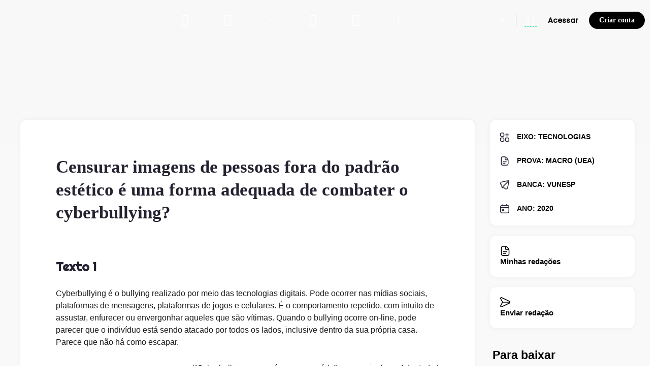

--- FILE ---
content_type: text/html; charset=UTF-8
request_url: https://plataforma.lazuedu.com/propostas/censurar-imagens-de-pessoas-fora-do-padrao-estetico-e-uma-forma-adequada-de-combater-o-cyberbullying/
body_size: 63335
content:
<!doctype html>
<html lang="pt-BR">
	<head>
		<meta charset="UTF-8">
		<link rel="profile" href="http://gmpg.org/xfn/11">
		<title>Censurar imagens de pessoas fora do padrão estético é uma forma adequada de combater o cyberbullying? &#8211; Lazuedu</title>
<meta name='robots' content='max-image-preview:large' />
	<style>img:is([sizes="auto" i], [sizes^="auto," i]) { contain-intrinsic-size: 3000px 1500px }</style>
	<link rel='dns-prefetch' href='//fonts.googleapis.com' />
<link rel='preconnect' href='https://fonts.gstatic.com' crossorigin />
<link rel="alternate" type="application/rss+xml" title="Feed para Lazuedu &raquo;" href="https://plataforma.lazuedu.com/feed/" />
<link rel="alternate" type="application/rss+xml" title="Feed de comentários para Lazuedu &raquo;" href="https://plataforma.lazuedu.com/comments/feed/" />
<link rel="alternate" type="application/rss+xml" title="Feed de comentários para Lazuedu &raquo; Censurar imagens de pessoas fora do padrão estético é uma forma adequada de combater o cyberbullying?" href="https://plataforma.lazuedu.com/propostas/censurar-imagens-de-pessoas-fora-do-padrao-estetico-e-uma-forma-adequada-de-combater-o-cyberbullying/feed/" />
<script type="text/javascript">
/* <![CDATA[ */
window._wpemojiSettings = {"baseUrl":"https:\/\/s.w.org\/images\/core\/emoji\/16.0.1\/72x72\/","ext":".png","svgUrl":"https:\/\/s.w.org\/images\/core\/emoji\/16.0.1\/svg\/","svgExt":".svg","source":{"concatemoji":"https:\/\/plataforma.lazuedu.com\/wp-includes\/js\/wp-emoji-release.min.js?ver=6.8.2"}};
/*! This file is auto-generated */
!function(s,n){var o,i,e;function c(e){try{var t={supportTests:e,timestamp:(new Date).valueOf()};sessionStorage.setItem(o,JSON.stringify(t))}catch(e){}}function p(e,t,n){e.clearRect(0,0,e.canvas.width,e.canvas.height),e.fillText(t,0,0);var t=new Uint32Array(e.getImageData(0,0,e.canvas.width,e.canvas.height).data),a=(e.clearRect(0,0,e.canvas.width,e.canvas.height),e.fillText(n,0,0),new Uint32Array(e.getImageData(0,0,e.canvas.width,e.canvas.height).data));return t.every(function(e,t){return e===a[t]})}function u(e,t){e.clearRect(0,0,e.canvas.width,e.canvas.height),e.fillText(t,0,0);for(var n=e.getImageData(16,16,1,1),a=0;a<n.data.length;a++)if(0!==n.data[a])return!1;return!0}function f(e,t,n,a){switch(t){case"flag":return n(e,"\ud83c\udff3\ufe0f\u200d\u26a7\ufe0f","\ud83c\udff3\ufe0f\u200b\u26a7\ufe0f")?!1:!n(e,"\ud83c\udde8\ud83c\uddf6","\ud83c\udde8\u200b\ud83c\uddf6")&&!n(e,"\ud83c\udff4\udb40\udc67\udb40\udc62\udb40\udc65\udb40\udc6e\udb40\udc67\udb40\udc7f","\ud83c\udff4\u200b\udb40\udc67\u200b\udb40\udc62\u200b\udb40\udc65\u200b\udb40\udc6e\u200b\udb40\udc67\u200b\udb40\udc7f");case"emoji":return!a(e,"\ud83e\udedf")}return!1}function g(e,t,n,a){var r="undefined"!=typeof WorkerGlobalScope&&self instanceof WorkerGlobalScope?new OffscreenCanvas(300,150):s.createElement("canvas"),o=r.getContext("2d",{willReadFrequently:!0}),i=(o.textBaseline="top",o.font="600 32px Arial",{});return e.forEach(function(e){i[e]=t(o,e,n,a)}),i}function t(e){var t=s.createElement("script");t.src=e,t.defer=!0,s.head.appendChild(t)}"undefined"!=typeof Promise&&(o="wpEmojiSettingsSupports",i=["flag","emoji"],n.supports={everything:!0,everythingExceptFlag:!0},e=new Promise(function(e){s.addEventListener("DOMContentLoaded",e,{once:!0})}),new Promise(function(t){var n=function(){try{var e=JSON.parse(sessionStorage.getItem(o));if("object"==typeof e&&"number"==typeof e.timestamp&&(new Date).valueOf()<e.timestamp+604800&&"object"==typeof e.supportTests)return e.supportTests}catch(e){}return null}();if(!n){if("undefined"!=typeof Worker&&"undefined"!=typeof OffscreenCanvas&&"undefined"!=typeof URL&&URL.createObjectURL&&"undefined"!=typeof Blob)try{var e="postMessage("+g.toString()+"("+[JSON.stringify(i),f.toString(),p.toString(),u.toString()].join(",")+"));",a=new Blob([e],{type:"text/javascript"}),r=new Worker(URL.createObjectURL(a),{name:"wpTestEmojiSupports"});return void(r.onmessage=function(e){c(n=e.data),r.terminate(),t(n)})}catch(e){}c(n=g(i,f,p,u))}t(n)}).then(function(e){for(var t in e)n.supports[t]=e[t],n.supports.everything=n.supports.everything&&n.supports[t],"flag"!==t&&(n.supports.everythingExceptFlag=n.supports.everythingExceptFlag&&n.supports[t]);n.supports.everythingExceptFlag=n.supports.everythingExceptFlag&&!n.supports.flag,n.DOMReady=!1,n.readyCallback=function(){n.DOMReady=!0}}).then(function(){return e}).then(function(){var e;n.supports.everything||(n.readyCallback(),(e=n.source||{}).concatemoji?t(e.concatemoji):e.wpemoji&&e.twemoji&&(t(e.twemoji),t(e.wpemoji)))}))}((window,document),window._wpemojiSettings);
/* ]]> */
</script>

<link rel='stylesheet' id='wc-blocks-integration-css' href='https://plataforma.lazuedu.com/wp-content/plugins/woocommerce-subscriptions/build/index.css?ver=8.3.0' type='text/css' media='all' />
<link rel='stylesheet' id='mec-select2-style-css' href='https://plataforma.lazuedu.com/wp-content/plugins/modern-events-calendar/assets/packages/select2/select2.min.css?ver=7.23.0' type='text/css' media='all' />
<link rel='stylesheet' id='mec-font-icons-css' href='https://plataforma.lazuedu.com/wp-content/plugins/modern-events-calendar/assets/css/iconfonts.css?ver=7.23.0' type='text/css' media='all' />
<link rel='stylesheet' id='mec-frontend-style-css' href='https://plataforma.lazuedu.com/wp-content/plugins/modern-events-calendar/assets/css/frontend.min.css?ver=7.23.0' type='text/css' media='all' />
<link rel='stylesheet' id='mec-tooltip-style-css' href='https://plataforma.lazuedu.com/wp-content/plugins/modern-events-calendar/assets/packages/tooltip/tooltip.css?ver=7.23.0' type='text/css' media='all' />
<link rel='stylesheet' id='mec-tooltip-shadow-style-css' href='https://plataforma.lazuedu.com/wp-content/plugins/modern-events-calendar/assets/packages/tooltip/tooltipster-sideTip-shadow.min.css?ver=7.23.0' type='text/css' media='all' />
<link rel='stylesheet' id='featherlight-css' href='https://plataforma.lazuedu.com/wp-content/plugins/modern-events-calendar/assets/packages/featherlight/featherlight.css?ver=7.23.0' type='text/css' media='all' />
<link rel='stylesheet' id='mec-lity-style-css' href='https://plataforma.lazuedu.com/wp-content/plugins/modern-events-calendar/assets/packages/lity/lity.min.css?ver=7.23.0' type='text/css' media='all' />
<link rel='stylesheet' id='mec-general-calendar-style-css' href='https://plataforma.lazuedu.com/wp-content/plugins/modern-events-calendar/assets/css/mec-general-calendar.css?ver=7.23.0' type='text/css' media='all' />
<link rel='stylesheet' id='swiper-css' href='https://plataforma.lazuedu.com/wp-content/plugins/elementor/assets/lib/swiper/v8/css/swiper.min.css?ver=8.4.5' type='text/css' media='all' />
<link rel='stylesheet' id='e-swiper-css' href='https://plataforma.lazuedu.com/wp-content/plugins/elementor/assets/css/conditionals/e-swiper.min.css?ver=3.34.2' type='text/css' media='all' />
<link rel='stylesheet' id='buddyboss_legacy-css' href='https://plataforma.lazuedu.com/wp-content/themes/buddyboss-theme/inc/plugins/buddyboss-menu-icons/vendor/kucrut/icon-picker/css/types/buddyboss_legacy.css?ver=1.0' type='text/css' media='all' />
<link rel='stylesheet' id='font-awesome-css' href='https://plataforma.lazuedu.com/wp-content/themes/buddyboss-theme/inc/plugins/buddyboss-menu-icons/vendor/kucrut/icon-picker/css/types/font-awesome.css?ver=4.7.0' type='text/css' media='all' />
<link rel='stylesheet' id='wp-block-library-css' href='https://plataforma.lazuedu.com/wp-includes/css/dist/block-library/style.min.css?ver=6.8.2' type='text/css' media='all' />
<style id='classic-theme-styles-inline-css' type='text/css'>
/*! This file is auto-generated */
.wp-block-button__link{color:#fff;background-color:#32373c;border-radius:9999px;box-shadow:none;text-decoration:none;padding:calc(.667em + 2px) calc(1.333em + 2px);font-size:1.125em}.wp-block-file__button{background:#32373c;color:#fff;text-decoration:none}
</style>
<link rel='stylesheet' id='create-block-document-block-css' href='https://plataforma.lazuedu.com/wp-content/plugins/document/build/style-index.css?ver=1670863793' type='text/css' media='all' />
<style id='presto-player-popup-trigger-style-inline-css' type='text/css'>
:where(.wp-block-presto-player-popup-trigger) {
  /* reduce specificity */
  display: grid;
  gap: 1rem;
  cursor: pointer;
}

/* Play icon overlay for popup image trigger variation */
:where(.presto-popup-image-trigger) {
  position: relative;
  cursor: pointer;
}

:where(.presto-popup-image-trigger)::before {
  content: "";
  position: absolute;
  top: 50%;
  left: 50%;
  transform: translate(-50%, -50%);
  width: 48px;
  height: 48px;
  background-image: url("/wp-content/plugins/presto-player/src/admin/blocks/blocks/popup-trigger/../../../../../img/play-button.svg");
  background-size: contain;
  background-repeat: no-repeat;
  background-position: center;
  z-index: 10;
  pointer-events: none;
}

:where(.presto-popup-image-trigger img) {
  display: block;
  width: 100%;
  height: auto;
  filter: brightness(0.5);
}
</style>
<style id='presto-player-popup-media-style-inline-css' type='text/css'>
.wp-block-presto-player-popup.is-selected .wp-block-presto-player-popup-media {
  display: initial;
}

.wp-block-presto-player-popup.has-child-selected .wp-block-presto-player-popup-media {
  display: initial;
}

.presto-popup__overlay {
  position: fixed;
  top: 0;
  left: 0;
  z-index: 100000;
  overflow: hidden;
  width: 100%;
  height: 100vh;
  box-sizing: border-box;
  padding: 0 5%;
  visibility: hidden;
  opacity: 0;
  display: flex;
  align-items: center;
  justify-content: center;
  transition:
    opacity 0.2s ease,
    visibility 0.2s ease;

  --presto-popup-media-width: 1280px;
  --presto-popup-background-color: rgba(0, 0, 0, 0.917);
}

.presto-popup--active {
  visibility: visible;
  opacity: 1;
}

.presto-popup--active .presto-popup__content {
  transform: scale(1);
}

.presto-popup__content {
  position: relative;
  z-index: 9999999999;
  width: 100%;
  max-width: var(--presto-popup-media-width);
  transform: scale(0.9);
  transition: transform 0.2s ease;
}

.presto-popup__close-button {
  position: absolute;
  top: calc(env(safe-area-inset-top) + 16px);
  right: calc(env(safe-area-inset-right) + 16px);
  padding: 0;
  cursor: pointer;
  z-index: 5000000;
  min-width: 24px;
  min-height: 24px;
  width: 24px;
  height: 24px;
  display: flex;
  align-items: center;
  justify-content: center;
  border: none;
  background: none;
  box-shadow: none;
  transition: opacity 0.2s ease;
}

.presto-popup__close-button:hover,
.presto-popup__close-button:focus {
  opacity: 0.8;
  background: none;
  border: none;
}

.presto-popup__close-button:not(:hover):not(:active):not(.has-background) {
  background: none;
  border: none;
}

.presto-popup__close-button svg {
  width: 24px;
  height: 24px;
  fill: white;
}

.presto-popup__scrim {
  width: 100%;
  height: 100%;
  position: absolute;
  z-index: 2000000;
  background-color: var(--presto-popup-background-color, rgb(255, 255, 255));
}

.presto-popup__speak {
  position: absolute;
  width: 1px;
  height: 1px;
  padding: 0;
  margin: -1px;
  overflow: hidden;
  clip: rect(0, 0, 0, 0);
  white-space: nowrap;
  border: 0;
}
</style>
<link rel='stylesheet' id='wc-memberships-blocks-css' href='https://plataforma.lazuedu.com/wp-content/plugins/woocommerce-memberships/assets/css/blocks/wc-memberships-blocks.min.css?ver=1.27.2' type='text/css' media='all' />
<link rel='stylesheet' id='bb_theme_block-buddypanel-style-css-css' href='https://plataforma.lazuedu.com/wp-content/themes/buddyboss-theme/blocks/buddypanel/build/style-buddypanel.css?ver=a43481f57c3cc73f6cce06223a569c14' type='text/css' media='all' />
<link rel='stylesheet' id='jet-engine-frontend-css' href='https://plataforma.lazuedu.com/wp-content/plugins/jet-engine/assets/css/frontend.css?ver=3.7.2' type='text/css' media='all' />
<style id='global-styles-inline-css' type='text/css'>
:root{--wp--preset--aspect-ratio--square: 1;--wp--preset--aspect-ratio--4-3: 4/3;--wp--preset--aspect-ratio--3-4: 3/4;--wp--preset--aspect-ratio--3-2: 3/2;--wp--preset--aspect-ratio--2-3: 2/3;--wp--preset--aspect-ratio--16-9: 16/9;--wp--preset--aspect-ratio--9-16: 9/16;--wp--preset--color--black: #000000;--wp--preset--color--cyan-bluish-gray: #abb8c3;--wp--preset--color--white: #ffffff;--wp--preset--color--pale-pink: #f78da7;--wp--preset--color--vivid-red: #cf2e2e;--wp--preset--color--luminous-vivid-orange: #ff6900;--wp--preset--color--luminous-vivid-amber: #fcb900;--wp--preset--color--light-green-cyan: #7bdcb5;--wp--preset--color--vivid-green-cyan: #00d084;--wp--preset--color--pale-cyan-blue: #8ed1fc;--wp--preset--color--vivid-cyan-blue: #0693e3;--wp--preset--color--vivid-purple: #9b51e0;--wp--preset--gradient--vivid-cyan-blue-to-vivid-purple: linear-gradient(135deg,rgba(6,147,227,1) 0%,rgb(155,81,224) 100%);--wp--preset--gradient--light-green-cyan-to-vivid-green-cyan: linear-gradient(135deg,rgb(122,220,180) 0%,rgb(0,208,130) 100%);--wp--preset--gradient--luminous-vivid-amber-to-luminous-vivid-orange: linear-gradient(135deg,rgba(252,185,0,1) 0%,rgba(255,105,0,1) 100%);--wp--preset--gradient--luminous-vivid-orange-to-vivid-red: linear-gradient(135deg,rgba(255,105,0,1) 0%,rgb(207,46,46) 100%);--wp--preset--gradient--very-light-gray-to-cyan-bluish-gray: linear-gradient(135deg,rgb(238,238,238) 0%,rgb(169,184,195) 100%);--wp--preset--gradient--cool-to-warm-spectrum: linear-gradient(135deg,rgb(74,234,220) 0%,rgb(151,120,209) 20%,rgb(207,42,186) 40%,rgb(238,44,130) 60%,rgb(251,105,98) 80%,rgb(254,248,76) 100%);--wp--preset--gradient--blush-light-purple: linear-gradient(135deg,rgb(255,206,236) 0%,rgb(152,150,240) 100%);--wp--preset--gradient--blush-bordeaux: linear-gradient(135deg,rgb(254,205,165) 0%,rgb(254,45,45) 50%,rgb(107,0,62) 100%);--wp--preset--gradient--luminous-dusk: linear-gradient(135deg,rgb(255,203,112) 0%,rgb(199,81,192) 50%,rgb(65,88,208) 100%);--wp--preset--gradient--pale-ocean: linear-gradient(135deg,rgb(255,245,203) 0%,rgb(182,227,212) 50%,rgb(51,167,181) 100%);--wp--preset--gradient--electric-grass: linear-gradient(135deg,rgb(202,248,128) 0%,rgb(113,206,126) 100%);--wp--preset--gradient--midnight: linear-gradient(135deg,rgb(2,3,129) 0%,rgb(40,116,252) 100%);--wp--preset--font-size--small: 13px;--wp--preset--font-size--medium: 20px;--wp--preset--font-size--large: 36px;--wp--preset--font-size--x-large: 42px;--wp--preset--spacing--20: 0.44rem;--wp--preset--spacing--30: 0.67rem;--wp--preset--spacing--40: 1rem;--wp--preset--spacing--50: 1.5rem;--wp--preset--spacing--60: 2.25rem;--wp--preset--spacing--70: 3.38rem;--wp--preset--spacing--80: 5.06rem;--wp--preset--shadow--natural: 6px 6px 9px rgba(0, 0, 0, 0.2);--wp--preset--shadow--deep: 12px 12px 50px rgba(0, 0, 0, 0.4);--wp--preset--shadow--sharp: 6px 6px 0px rgba(0, 0, 0, 0.2);--wp--preset--shadow--outlined: 6px 6px 0px -3px rgba(255, 255, 255, 1), 6px 6px rgba(0, 0, 0, 1);--wp--preset--shadow--crisp: 6px 6px 0px rgba(0, 0, 0, 1);}:root :where(.is-layout-flow) > :first-child{margin-block-start: 0;}:root :where(.is-layout-flow) > :last-child{margin-block-end: 0;}:root :where(.is-layout-flow) > *{margin-block-start: 24px;margin-block-end: 0;}:root :where(.is-layout-constrained) > :first-child{margin-block-start: 0;}:root :where(.is-layout-constrained) > :last-child{margin-block-end: 0;}:root :where(.is-layout-constrained) > *{margin-block-start: 24px;margin-block-end: 0;}:root :where(.is-layout-flex){gap: 24px;}:root :where(.is-layout-grid){gap: 24px;}body .is-layout-flex{display: flex;}.is-layout-flex{flex-wrap: wrap;align-items: center;}.is-layout-flex > :is(*, div){margin: 0;}body .is-layout-grid{display: grid;}.is-layout-grid > :is(*, div){margin: 0;}.has-black-color{color: var(--wp--preset--color--black) !important;}.has-cyan-bluish-gray-color{color: var(--wp--preset--color--cyan-bluish-gray) !important;}.has-white-color{color: var(--wp--preset--color--white) !important;}.has-pale-pink-color{color: var(--wp--preset--color--pale-pink) !important;}.has-vivid-red-color{color: var(--wp--preset--color--vivid-red) !important;}.has-luminous-vivid-orange-color{color: var(--wp--preset--color--luminous-vivid-orange) !important;}.has-luminous-vivid-amber-color{color: var(--wp--preset--color--luminous-vivid-amber) !important;}.has-light-green-cyan-color{color: var(--wp--preset--color--light-green-cyan) !important;}.has-vivid-green-cyan-color{color: var(--wp--preset--color--vivid-green-cyan) !important;}.has-pale-cyan-blue-color{color: var(--wp--preset--color--pale-cyan-blue) !important;}.has-vivid-cyan-blue-color{color: var(--wp--preset--color--vivid-cyan-blue) !important;}.has-vivid-purple-color{color: var(--wp--preset--color--vivid-purple) !important;}.has-black-background-color{background-color: var(--wp--preset--color--black) !important;}.has-cyan-bluish-gray-background-color{background-color: var(--wp--preset--color--cyan-bluish-gray) !important;}.has-white-background-color{background-color: var(--wp--preset--color--white) !important;}.has-pale-pink-background-color{background-color: var(--wp--preset--color--pale-pink) !important;}.has-vivid-red-background-color{background-color: var(--wp--preset--color--vivid-red) !important;}.has-luminous-vivid-orange-background-color{background-color: var(--wp--preset--color--luminous-vivid-orange) !important;}.has-luminous-vivid-amber-background-color{background-color: var(--wp--preset--color--luminous-vivid-amber) !important;}.has-light-green-cyan-background-color{background-color: var(--wp--preset--color--light-green-cyan) !important;}.has-vivid-green-cyan-background-color{background-color: var(--wp--preset--color--vivid-green-cyan) !important;}.has-pale-cyan-blue-background-color{background-color: var(--wp--preset--color--pale-cyan-blue) !important;}.has-vivid-cyan-blue-background-color{background-color: var(--wp--preset--color--vivid-cyan-blue) !important;}.has-vivid-purple-background-color{background-color: var(--wp--preset--color--vivid-purple) !important;}.has-black-border-color{border-color: var(--wp--preset--color--black) !important;}.has-cyan-bluish-gray-border-color{border-color: var(--wp--preset--color--cyan-bluish-gray) !important;}.has-white-border-color{border-color: var(--wp--preset--color--white) !important;}.has-pale-pink-border-color{border-color: var(--wp--preset--color--pale-pink) !important;}.has-vivid-red-border-color{border-color: var(--wp--preset--color--vivid-red) !important;}.has-luminous-vivid-orange-border-color{border-color: var(--wp--preset--color--luminous-vivid-orange) !important;}.has-luminous-vivid-amber-border-color{border-color: var(--wp--preset--color--luminous-vivid-amber) !important;}.has-light-green-cyan-border-color{border-color: var(--wp--preset--color--light-green-cyan) !important;}.has-vivid-green-cyan-border-color{border-color: var(--wp--preset--color--vivid-green-cyan) !important;}.has-pale-cyan-blue-border-color{border-color: var(--wp--preset--color--pale-cyan-blue) !important;}.has-vivid-cyan-blue-border-color{border-color: var(--wp--preset--color--vivid-cyan-blue) !important;}.has-vivid-purple-border-color{border-color: var(--wp--preset--color--vivid-purple) !important;}.has-vivid-cyan-blue-to-vivid-purple-gradient-background{background: var(--wp--preset--gradient--vivid-cyan-blue-to-vivid-purple) !important;}.has-light-green-cyan-to-vivid-green-cyan-gradient-background{background: var(--wp--preset--gradient--light-green-cyan-to-vivid-green-cyan) !important;}.has-luminous-vivid-amber-to-luminous-vivid-orange-gradient-background{background: var(--wp--preset--gradient--luminous-vivid-amber-to-luminous-vivid-orange) !important;}.has-luminous-vivid-orange-to-vivid-red-gradient-background{background: var(--wp--preset--gradient--luminous-vivid-orange-to-vivid-red) !important;}.has-very-light-gray-to-cyan-bluish-gray-gradient-background{background: var(--wp--preset--gradient--very-light-gray-to-cyan-bluish-gray) !important;}.has-cool-to-warm-spectrum-gradient-background{background: var(--wp--preset--gradient--cool-to-warm-spectrum) !important;}.has-blush-light-purple-gradient-background{background: var(--wp--preset--gradient--blush-light-purple) !important;}.has-blush-bordeaux-gradient-background{background: var(--wp--preset--gradient--blush-bordeaux) !important;}.has-luminous-dusk-gradient-background{background: var(--wp--preset--gradient--luminous-dusk) !important;}.has-pale-ocean-gradient-background{background: var(--wp--preset--gradient--pale-ocean) !important;}.has-electric-grass-gradient-background{background: var(--wp--preset--gradient--electric-grass) !important;}.has-midnight-gradient-background{background: var(--wp--preset--gradient--midnight) !important;}.has-small-font-size{font-size: var(--wp--preset--font-size--small) !important;}.has-medium-font-size{font-size: var(--wp--preset--font-size--medium) !important;}.has-large-font-size{font-size: var(--wp--preset--font-size--large) !important;}.has-x-large-font-size{font-size: var(--wp--preset--font-size--x-large) !important;}
:root :where(.wp-block-pullquote){font-size: 1.5em;line-height: 1.6;}
</style>
<link rel='stylesheet' id='bodhi-svgs-attachment-css' href='https://plataforma.lazuedu.com/wp-content/plugins/svg-support/css/svgs-attachment.css' type='text/css' media='all' />
<link rel='stylesheet' id='woocommerce-layout-css' href='https://plataforma.lazuedu.com/wp-content/plugins/woocommerce/assets/css/woocommerce-layout.css?ver=10.4.3' type='text/css' media='all' />
<link rel='stylesheet' id='woocommerce-smallscreen-css' href='https://plataforma.lazuedu.com/wp-content/plugins/woocommerce/assets/css/woocommerce-smallscreen.css?ver=10.4.3' type='text/css' media='only screen and (max-width: 768px)' />
<link rel='stylesheet' id='woocommerce-general-css' href='https://plataforma.lazuedu.com/wp-content/plugins/woocommerce/assets/css/woocommerce.css?ver=10.4.3' type='text/css' media='all' />
<style id='woocommerce-inline-inline-css' type='text/css'>
.woocommerce form .form-row .required { visibility: visible; }
</style>
<link rel='stylesheet' id='woo-asaas-store-css' href='https://plataforma.lazuedu.com/wp-content/plugins/woo-asaas/assets/dist/woo-asaas-store.css?ver=2.7.3' type='text/css' media='all' />
<link rel='stylesheet' id='wc-memberships-frontend-css' href='https://plataforma.lazuedu.com/wp-content/plugins/woocommerce-memberships/assets/css/frontend/wc-memberships-frontend.min.css?ver=1.27.2' type='text/css' media='all' />
<link rel='stylesheet' id='redux-extendify-styles-css' href='https://plataforma.lazuedu.com/wp-content/themes/buddyboss-theme/inc/admin/framework/redux-core/assets/css/extendify-utilities.css?ver=4.4.11' type='text/css' media='all' />
<link rel='stylesheet' id='jet-fb-option-field-select-css' href='https://plataforma.lazuedu.com/wp-content/plugins/jetformbuilder/modules/option-field/assets/build/select.css?ver=0edd78a6f12e2b918b82' type='text/css' media='all' />
<link rel='stylesheet' id='jet-fb-option-field-checkbox-css' href='https://plataforma.lazuedu.com/wp-content/plugins/jetformbuilder/modules/option-field/assets/build/checkbox.css?ver=f54eb583054648e8615b' type='text/css' media='all' />
<link rel='stylesheet' id='jet-fb-option-field-radio-css' href='https://plataforma.lazuedu.com/wp-content/plugins/jetformbuilder/modules/option-field/assets/build/radio.css?ver=7c6d0d4d7df91e6bd6a4' type='text/css' media='all' />
<link rel='stylesheet' id='jet-fb-advanced-choices-css' href='https://plataforma.lazuedu.com/wp-content/plugins/jetformbuilder/modules/advanced-choices/assets/build/main.css?ver=ca05550a7cac3b9b55a3' type='text/css' media='all' />
<link rel='stylesheet' id='jet-fb-wysiwyg-css' href='https://plataforma.lazuedu.com/wp-content/plugins/jetformbuilder/modules/wysiwyg/assets/build/wysiwyg.css?ver=5a4d16fb6d7a94700261' type='text/css' media='all' />
<link rel='stylesheet' id='jet-fb-switcher-css' href='https://plataforma.lazuedu.com/wp-content/plugins/jetformbuilder/modules/switcher/assets/build/switcher.css?ver=06c887a8b9195e5a119d' type='text/css' media='all' />
<link rel='stylesheet' id='jet-woo-builder-css' href='https://plataforma.lazuedu.com/wp-content/plugins/jet-woo-builder/assets/css/frontend.css?ver=2.1.20.1' type='text/css' media='all' />
<style id='jet-woo-builder-inline-css' type='text/css'>
@font-face {
				font-family: "WooCommerce";
				font-weight: normal;
				font-style: normal;
				src: url("https://plataforma.lazuedu.com/wp-content/plugins/woocommerce/assets/fonts/WooCommerce.eot");
				src: url("https://plataforma.lazuedu.com/wp-content/plugins/woocommerce/assets/fonts/WooCommerce.eot?#iefix") format("embedded-opentype"),
					 url("https://plataforma.lazuedu.com/wp-content/plugins/woocommerce/assets/fonts/WooCommerce.woff") format("woff"),
					 url("https://plataforma.lazuedu.com/wp-content/plugins/woocommerce/assets/fonts/WooCommerce.ttf") format("truetype"),
					 url("https://plataforma.lazuedu.com/wp-content/plugins/woocommerce/assets/fonts/WooCommerce.svg#WooCommerce") format("svg");
			}
</style>
<link rel='stylesheet' id='jet-woo-builder-frontend-font-css' href='https://plataforma.lazuedu.com/wp-content/plugins/jet-woo-builder/assets/css/lib/jetwoobuilder-frontend-font/css/jetwoobuilder-frontend-font.css?ver=2.1.20.1' type='text/css' media='all' />
<link rel='stylesheet' id='pafe-852-css' href='https://plataforma.lazuedu.com/wp-content/uploads/premium-addons-elementor/pafe-852.css?ver=1652272035' type='text/css' media='all' />
<link rel='stylesheet' id='elementor-frontend-css' href='https://plataforma.lazuedu.com/wp-content/uploads/elementor/css/custom-frontend.min.css?ver=1768950112' type='text/css' media='all' />
<style id='elementor-frontend-inline-css' type='text/css'>
.elementor-kit-13{--e-global-color-primary:#8113C9;--e-global-color-secondary:#54595F;--e-global-color-text:#242230;--e-global-color-accent:#9EDB0C;--e-global-color-f9e84d6:#CDCED1;--e-global-color-eccd149:#FFFFFF;--e-global-color-400fe14:#F9F9F9;--e-global-typography-primary-font-family:"Poppins";--e-global-typography-primary-font-weight:600;--e-global-typography-secondary-font-family:"Poppins";--e-global-typography-secondary-font-weight:400;--e-global-typography-text-font-family:"Poppins";--e-global-typography-text-font-weight:400;--e-global-typography-accent-font-family:"Poppins";--e-global-typography-accent-font-weight:500;font-family:"Poppins", Sans-serif;}.elementor-kit-13 e-page-transition{background-color:var( --e-global-color-primary );}.elementor-kit-13 h1{font-family:"Righteous", Sans-serif;}.elementor-section.elementor-section-boxed > .elementor-container{max-width:1140px;}.e-con{--container-max-width:1140px;}.elementor-widget:not(:last-child){margin-block-end:20px;}.elementor-element{--widgets-spacing:20px 20px;--widgets-spacing-row:20px;--widgets-spacing-column:20px;}{}h1.entry-title{display:var(--page-title-display);}@media(max-width:1024px){.elementor-section.elementor-section-boxed > .elementor-container{max-width:1024px;}.e-con{--container-max-width:1024px;}}@media(max-width:767px){.elementor-section.elementor-section-boxed > .elementor-container{max-width:767px;}.e-con{--container-max-width:767px;}}
.elementor-widget-section .eael-protected-content-message{font-family:var( --e-global-typography-secondary-font-family ), Sans-serif;font-weight:var( --e-global-typography-secondary-font-weight );}.elementor-widget-section .protected-content-error-msg{font-family:var( --e-global-typography-secondary-font-family ), Sans-serif;font-weight:var( --e-global-typography-secondary-font-weight );}.elementor-852 .elementor-element.elementor-element-19d14a6f > .elementor-background-overlay{background-color:#000000;opacity:0.6;transition:background 0.3s, border-radius 0.3s, opacity 0.3s;}.elementor-852 .elementor-element.elementor-element-19d14a6f:not(.elementor-motion-effects-element-type-background), .elementor-852 .elementor-element.elementor-element-19d14a6f > .elementor-motion-effects-container > .elementor-motion-effects-layer{background-position:center center;background-repeat:no-repeat;background-size:cover;}.elementor-852 .elementor-element.elementor-element-19d14a6f, .elementor-852 .elementor-element.elementor-element-19d14a6f > .elementor-background-overlay{border-radius:0px 0px 0px 0px;}.elementor-852 .elementor-element.elementor-element-19d14a6f{transition:background 0.3s, border 0.3s, border-radius 0.3s, box-shadow 0.3s;margin-top:-80px;margin-bottom:0px;padding:150px 150px 150px 150px;}.elementor-852 .elementor-element.elementor-element-4af63e6b > .elementor-element-populated, .elementor-852 .elementor-element.elementor-element-4af63e6b > .elementor-element-populated > .elementor-background-overlay, .elementor-852 .elementor-element.elementor-element-4af63e6b > .elementor-background-slideshow{border-radius:8px 8px 8px 8px;}.elementor-852 .elementor-element.elementor-element-4af63e6b > .elementor-element-populated{transition:background 0.3s, border 0.3s, border-radius 0.3s, box-shadow 0.3s;padding:0px 0px 0px 0px;}.elementor-852 .elementor-element.elementor-element-4af63e6b > .elementor-element-populated > .elementor-background-overlay{transition:background 0.3s, border-radius 0.3s, opacity 0.3s;}.elementor-852 .elementor-element.elementor-element-46861c79:not(.elementor-motion-effects-element-type-background), .elementor-852 .elementor-element.elementor-element-46861c79 > .elementor-motion-effects-container > .elementor-motion-effects-layer{background-color:#F9F9F9;}.elementor-852 .elementor-element.elementor-element-46861c79 > .elementor-container{max-width:1400px;}.elementor-852 .elementor-element.elementor-element-46861c79, .elementor-852 .elementor-element.elementor-element-46861c79 > .elementor-background-overlay{border-radius:8px 8px 8px 8px;}.elementor-852 .elementor-element.elementor-element-46861c79{transition:background 0.3s, border 0.3s, border-radius 0.3s, box-shadow 0.3s;margin-top:-15px;margin-bottom:0px;}.elementor-852 .elementor-element.elementor-element-46861c79 > .elementor-background-overlay{transition:background 0.3s, border-radius 0.3s, opacity 0.3s;}.elementor-852 .elementor-element.elementor-element-aa59f > .elementor-element-populated{transition:background 0.3s, border 0.3s, border-radius 0.3s, box-shadow 0.3s;margin:-50px 0px 0px 0px;--e-column-margin-right:0px;--e-column-margin-left:0px;padding:0px 10px 10px 10px;}.elementor-852 .elementor-element.elementor-element-aa59f > .elementor-element-populated > .elementor-background-overlay{transition:background 0.3s, border-radius 0.3s, opacity 0.3s;}.elementor-852 .elementor-element.elementor-element-265a58b:not(.elementor-motion-effects-element-type-background), .elementor-852 .elementor-element.elementor-element-265a58b > .elementor-motion-effects-container > .elementor-motion-effects-layer{background-color:#FFFFFF;}.elementor-852 .elementor-element.elementor-element-265a58b{border-style:none;box-shadow:0px 0px 10px 0px rgba(17, 17, 17, 0.05);transition:background 0.3s, border 0.3s, border-radius 0.3s, box-shadow 0.3s;padding:80px 80px 80px 80px;}.elementor-852 .elementor-element.elementor-element-265a58b, .elementor-852 .elementor-element.elementor-element-265a58b > .elementor-background-overlay{border-radius:12px 12px 12px 12px;}.elementor-852 .elementor-element.elementor-element-265a58b > .elementor-background-overlay{transition:background 0.3s, border-radius 0.3s, opacity 0.3s;}.elementor-widget-theme-post-title .eael-protected-content-message{font-family:var( --e-global-typography-secondary-font-family ), Sans-serif;font-weight:var( --e-global-typography-secondary-font-weight );}.elementor-widget-theme-post-title .protected-content-error-msg{font-family:var( --e-global-typography-secondary-font-family ), Sans-serif;font-weight:var( --e-global-typography-secondary-font-weight );}.elementor-widget-theme-post-title .elementor-heading-title{font-family:var( --e-global-typography-primary-font-family ), Sans-serif;font-weight:var( --e-global-typography-primary-font-weight );color:var( --e-global-color-primary );}.elementor-852 .elementor-element.elementor-element-7503b17 > .elementor-widget-container{margin:0px 0px 50px 0px;}.elementor-852 .elementor-element.elementor-element-7503b17 .elementor-heading-title{font-family:"Gilroy", Sans-serif;font-size:35px;font-weight:700;line-height:45px;color:#242230;}.elementor-widget-theme-post-content .eael-protected-content-message{font-family:var( --e-global-typography-secondary-font-family ), Sans-serif;font-weight:var( --e-global-typography-secondary-font-weight );}.elementor-widget-theme-post-content .protected-content-error-msg{font-family:var( --e-global-typography-secondary-font-family ), Sans-serif;font-weight:var( --e-global-typography-secondary-font-weight );}.elementor-widget-theme-post-content{color:var( --e-global-color-text );font-family:var( --e-global-typography-text-font-family ), Sans-serif;font-weight:var( --e-global-typography-text-font-weight );}.elementor-852 .elementor-element.elementor-element-a599f07{color:#1B1B1B;font-family:"Gilroy", Sans-serif;font-size:16px;font-weight:500;line-height:1.5em;}.elementor-852 .elementor-element.elementor-element-33e26cf > .elementor-element-populated{margin:-50px 0px 0px 30px;--e-column-margin-right:0px;--e-column-margin-left:30px;padding:0px 0px 0px 0px;}.elementor-852 .elementor-element.elementor-element-f6ea1b0:not(.elementor-motion-effects-element-type-background), .elementor-852 .elementor-element.elementor-element-f6ea1b0 > .elementor-motion-effects-container > .elementor-motion-effects-layer{background-color:#FFFFFF;}.elementor-852 .elementor-element.elementor-element-f6ea1b0{border-style:none;box-shadow:0px 1px 10px 0px rgba(17, 17, 17, 0.05);transition:background 0.3s, border 0.3s, border-radius 0.3s, box-shadow 0.3s;margin-top:0px;margin-bottom:20px;}.elementor-852 .elementor-element.elementor-element-f6ea1b0, .elementor-852 .elementor-element.elementor-element-f6ea1b0 > .elementor-background-overlay{border-radius:12px 12px 12px 12px;}.elementor-852 .elementor-element.elementor-element-f6ea1b0 > .elementor-background-overlay{transition:background 0.3s, border-radius 0.3s, opacity 0.3s;}.elementor-widget-icon-list .eael-protected-content-message{font-family:var( --e-global-typography-secondary-font-family ), Sans-serif;font-weight:var( --e-global-typography-secondary-font-weight );}.elementor-widget-icon-list .protected-content-error-msg{font-family:var( --e-global-typography-secondary-font-family ), Sans-serif;font-weight:var( --e-global-typography-secondary-font-weight );}.elementor-widget-icon-list .elementor-icon-list-item:not(:last-child):after{border-color:var( --e-global-color-text );}.elementor-widget-icon-list .elementor-icon-list-icon i{color:var( --e-global-color-primary );}.elementor-widget-icon-list .elementor-icon-list-icon svg{fill:var( --e-global-color-primary );}.elementor-widget-icon-list .elementor-icon-list-item > .elementor-icon-list-text, .elementor-widget-icon-list .elementor-icon-list-item > a{font-family:var( --e-global-typography-text-font-family ), Sans-serif;font-weight:var( --e-global-typography-text-font-weight );}.elementor-widget-icon-list .elementor-icon-list-text{color:var( --e-global-color-secondary );}.elementor-852 .elementor-element.elementor-element-045fa7a > .elementor-widget-container{margin:10px 10px 10px 10px;}.elementor-852 .elementor-element.elementor-element-045fa7a .elementor-icon-list-items:not(.elementor-inline-items) .elementor-icon-list-item:not(:last-child){padding-block-end:calc(20px/2);}.elementor-852 .elementor-element.elementor-element-045fa7a .elementor-icon-list-items:not(.elementor-inline-items) .elementor-icon-list-item:not(:first-child){margin-block-start:calc(20px/2);}.elementor-852 .elementor-element.elementor-element-045fa7a .elementor-icon-list-items.elementor-inline-items .elementor-icon-list-item{margin-inline:calc(20px/2);}.elementor-852 .elementor-element.elementor-element-045fa7a .elementor-icon-list-items.elementor-inline-items{margin-inline:calc(-20px/2);}.elementor-852 .elementor-element.elementor-element-045fa7a .elementor-icon-list-items.elementor-inline-items .elementor-icon-list-item:after{inset-inline-end:calc(-20px/2);}.elementor-852 .elementor-element.elementor-element-045fa7a .elementor-icon-list-icon i{color:#242230;transition:color 0.3s;}.elementor-852 .elementor-element.elementor-element-045fa7a .elementor-icon-list-icon svg{fill:#242230;transition:fill 0.3s;}.elementor-852 .elementor-element.elementor-element-045fa7a{--e-icon-list-icon-size:18px;--icon-vertical-offset:0px;}.elementor-852 .elementor-element.elementor-element-045fa7a .elementor-icon-list-icon{padding-inline-end:5px;}.elementor-852 .elementor-element.elementor-element-045fa7a .elementor-icon-list-item > .elementor-icon-list-text, .elementor-852 .elementor-element.elementor-element-045fa7a .elementor-icon-list-item > a{font-family:"Gilroy", Sans-serif;font-size:14px;font-weight:600;text-transform:uppercase;}.elementor-852 .elementor-element.elementor-element-045fa7a .elementor-icon-list-text{color:#0D0D0D;transition:color 0.3s;}.elementor-widget-icon-box .eael-protected-content-message{font-family:var( --e-global-typography-secondary-font-family ), Sans-serif;font-weight:var( --e-global-typography-secondary-font-weight );}.elementor-widget-icon-box .protected-content-error-msg{font-family:var( --e-global-typography-secondary-font-family ), Sans-serif;font-weight:var( --e-global-typography-secondary-font-weight );}.elementor-widget-icon-box.elementor-view-stacked .elementor-icon{background-color:var( --e-global-color-primary );}.elementor-widget-icon-box.elementor-view-framed .elementor-icon, .elementor-widget-icon-box.elementor-view-default .elementor-icon{fill:var( --e-global-color-primary );color:var( --e-global-color-primary );border-color:var( --e-global-color-primary );}.elementor-widget-icon-box .elementor-icon-box-title, .elementor-widget-icon-box .elementor-icon-box-title a{font-family:var( --e-global-typography-primary-font-family ), Sans-serif;font-weight:var( --e-global-typography-primary-font-weight );}.elementor-widget-icon-box .elementor-icon-box-title{color:var( --e-global-color-primary );}.elementor-widget-icon-box:has(:hover) .elementor-icon-box-title,
					 .elementor-widget-icon-box:has(:focus) .elementor-icon-box-title{color:var( --e-global-color-primary );}.elementor-widget-icon-box .elementor-icon-box-description{font-family:var( --e-global-typography-text-font-family ), Sans-serif;font-weight:var( --e-global-typography-text-font-weight );color:var( --e-global-color-text );}.elementor-852 .elementor-element.elementor-element-c26541a > .elementor-widget-container{background-color:#FFFFFF;padding:20px 20px 20px 20px;border-radius:12px 12px 12px 12px;box-shadow:0px 1px 10px 0px rgba(17, 17, 17, 0.05);}.elementor-852 .elementor-element.elementor-element-c26541a .elementor-icon-box-wrapper{align-items:start;gap:15px;}.elementor-852 .elementor-element.elementor-element-c26541a .elementor-icon-box-title{margin-block-end:0px;color:#000000;}.elementor-852 .elementor-element.elementor-element-c26541a.elementor-view-stacked .elementor-icon{background-color:#000000;}.elementor-852 .elementor-element.elementor-element-c26541a.elementor-view-framed .elementor-icon, .elementor-852 .elementor-element.elementor-element-c26541a.elementor-view-default .elementor-icon{fill:#000000;color:#000000;border-color:#000000;}.elementor-852 .elementor-element.elementor-element-c26541a.elementor-view-stacked:has(:hover) .elementor-icon,
					 .elementor-852 .elementor-element.elementor-element-c26541a.elementor-view-stacked:has(:focus) .elementor-icon{background-color:#9310CC;}.elementor-852 .elementor-element.elementor-element-c26541a.elementor-view-framed:has(:hover) .elementor-icon,
					 .elementor-852 .elementor-element.elementor-element-c26541a.elementor-view-default:has(:hover) .elementor-icon,
					 .elementor-852 .elementor-element.elementor-element-c26541a.elementor-view-framed:has(:focus) .elementor-icon,
					 .elementor-852 .elementor-element.elementor-element-c26541a.elementor-view-default:has(:focus) .elementor-icon{fill:#9310CC;color:#9310CC;border-color:#9310CC;}.elementor-852 .elementor-element.elementor-element-c26541a .elementor-icon{font-size:24px;}.elementor-852 .elementor-element.elementor-element-c26541a .elementor-icon-box-title, .elementor-852 .elementor-element.elementor-element-c26541a .elementor-icon-box-title a{font-family:"Gilroy", Sans-serif;font-size:16px;font-weight:600;}.elementor-852 .elementor-element.elementor-element-0de165f > .elementor-widget-container{background-color:#FFFFFF;padding:20px 20px 20px 20px;border-radius:12px 12px 12px 12px;box-shadow:0px 1px 10px 0px rgba(17, 17, 17, 0.05);}.elementor-852 .elementor-element.elementor-element-0de165f .elementor-icon-box-wrapper{align-items:start;gap:15px;}.elementor-852 .elementor-element.elementor-element-0de165f .elementor-icon-box-title{margin-block-end:0px;color:#000000;}.elementor-852 .elementor-element.elementor-element-0de165f.elementor-view-stacked .elementor-icon{background-color:#000000;}.elementor-852 .elementor-element.elementor-element-0de165f.elementor-view-framed .elementor-icon, .elementor-852 .elementor-element.elementor-element-0de165f.elementor-view-default .elementor-icon{fill:#000000;color:#000000;border-color:#000000;}.elementor-852 .elementor-element.elementor-element-0de165f.elementor-view-stacked:has(:hover) .elementor-icon,
					 .elementor-852 .elementor-element.elementor-element-0de165f.elementor-view-stacked:has(:focus) .elementor-icon{background-color:#9310CC;}.elementor-852 .elementor-element.elementor-element-0de165f.elementor-view-framed:has(:hover) .elementor-icon,
					 .elementor-852 .elementor-element.elementor-element-0de165f.elementor-view-default:has(:hover) .elementor-icon,
					 .elementor-852 .elementor-element.elementor-element-0de165f.elementor-view-framed:has(:focus) .elementor-icon,
					 .elementor-852 .elementor-element.elementor-element-0de165f.elementor-view-default:has(:focus) .elementor-icon{fill:#9310CC;color:#9310CC;border-color:#9310CC;}.elementor-852 .elementor-element.elementor-element-0de165f .elementor-icon{font-size:24px;}.elementor-852 .elementor-element.elementor-element-0de165f .elementor-icon-box-title, .elementor-852 .elementor-element.elementor-element-0de165f .elementor-icon-box-title a{font-family:"Gilroy", Sans-serif;font-size:16px;font-weight:600;}.elementor-widget-animated-headline .eael-protected-content-message{font-family:var( --e-global-typography-secondary-font-family ), Sans-serif;font-weight:var( --e-global-typography-secondary-font-weight );}.elementor-widget-animated-headline .protected-content-error-msg{font-family:var( --e-global-typography-secondary-font-family ), Sans-serif;font-weight:var( --e-global-typography-secondary-font-weight );}.elementor-widget-animated-headline .elementor-headline-plain-text{color:var( --e-global-color-secondary );}.elementor-widget-animated-headline .elementor-headline{font-family:var( --e-global-typography-primary-font-family ), Sans-serif;font-weight:var( --e-global-typography-primary-font-weight );}.elementor-widget-animated-headline{--dynamic-text-color:var( --e-global-color-secondary );}.elementor-widget-animated-headline .elementor-headline-dynamic-text{font-family:var( --e-global-typography-primary-font-family ), Sans-serif;font-weight:var( --e-global-typography-primary-font-weight );}.elementor-widget-animated-headline .elementor-headline-dynamic-wrapper path{stroke:var( --e-global-color-accent );}.elementor-852 .elementor-element.elementor-element-f78791e{--animation-duration:1200ms;--dynamic-text-color:#000000;}.elementor-852 .elementor-element.elementor-element-f78791e > .elementor-widget-container{margin:20px 05px -30px 05px;}.elementor-852 .elementor-element.elementor-element-f78791e .elementor-headline{text-align:start;font-family:"Gilroy", Sans-serif;font-size:23px;font-weight:600;}.elementor-852 .elementor-element.elementor-element-f78791e .elementor-headline-plain-text{color:#000000;}.elementor-852 .elementor-element.elementor-element-f78791e .elementor-headline-dynamic-text{font-family:"Gilroy", Sans-serif;font-weight:800;}.elementor-852 .elementor-element.elementor-element-f78791e .elementor-headline-dynamic-wrapper path{stroke:#A3FF06;stroke-linecap:round;stroke-linejoin:round;}.elementor-852 .elementor-element.elementor-element-8764867:not(.elementor-motion-effects-element-type-background), .elementor-852 .elementor-element.elementor-element-8764867 > .elementor-motion-effects-container > .elementor-motion-effects-layer{background-color:#FFFFFF;}.elementor-852 .elementor-element.elementor-element-8764867{border-style:none;box-shadow:0px 1px 10px 0px rgba(17, 17, 17, 0.05);transition:background 0.3s, border 0.3s, border-radius 0.3s, box-shadow 0.3s;padding:10px 10px 10px 10px;}.elementor-852 .elementor-element.elementor-element-8764867, .elementor-852 .elementor-element.elementor-element-8764867 > .elementor-background-overlay{border-radius:12px 12px 12px 12px;}.elementor-852 .elementor-element.elementor-element-8764867 > .elementor-background-overlay{transition:background 0.3s, border-radius 0.3s, opacity 0.3s;}.elementor-widget-premium-icon-list .eael-protected-content-message{font-family:var( --e-global-typography-secondary-font-family ), Sans-serif;font-weight:var( --e-global-typography-secondary-font-weight );}.elementor-widget-premium-icon-list .protected-content-error-msg{font-family:var( --e-global-typography-secondary-font-family ), Sans-serif;font-weight:var( --e-global-typography-secondary-font-weight );}.elementor-widget-premium-icon-list .premium-bullet-list-wrapper i, .elementor-widget-premium-icon-list .premium-bullet-list-icon-text p{color:var( --e-global-color-primary );}.elementor-widget-premium-icon-list .premium-drawable-icon *, .elementor-widget-premium-icon-list svg:not([class*="premium-"]){fill:var( --e-global-color-primary );stroke:var( --e-global-color-primary );}.elementor-widget-premium-icon-list .premium-bullet-list-blur:hover .premium-bullet-list-wrapper i, .elementor-widget-premium-icon-list .premium-bullet-list-blur:hover .premium-bullet-list-wrapper svg, .elementor-widget-premium-icon-list .premium-bullet-list-blur:hover .premium-bullet-list-wrapper .premium-bullet-list-icon-text p{text-shadow:var( --e-global-color-primary );}.elementor-widget-premium-icon-list .premium-bullet-list-content:hover .premium-bullet-list-wrapper i, .elementor-widget-premium-icon-list .premium-bullet-list-content:hover .premium-bullet-list-icon-text p{color:var( --e-global-color-primary );}.elementor-widget-premium-icon-list .premium-bullet-list-blur .premium-bullet-list-content:hover .premium-bullet-list-wrapper i, .elementor-widget-premium-icon-list .premium-bullet-list-blur .premium-bullet-list-content:hover  .premium-bullet-list-icon-text p{text-shadow:var( --e-global-color-primary );color:var( --e-global-color-primary );}.elementor-widget-premium-icon-list .premium-bullet-list-content:hover .premium-drawable-icon *, .elementor-widget-premium-icon-list .premium-bullet-list-content:hover svg:not([class*="premium-"]){fill:var( --e-global-color-primary );stroke:var( --e-global-color-primary );} .elementor-widget-premium-icon-list .premium-bullet-list-icon-text p{font-family:var( --e-global-typography-text-font-family ), Sans-serif;font-weight:var( --e-global-typography-text-font-weight );}.elementor-widget-premium-icon-list .premium-bullet-text{font-family:var( --e-global-typography-text-font-family ), Sans-serif;font-weight:var( --e-global-typography-text-font-weight );} .elementor-widget-premium-icon-list .premium-bullet-text{color:var( --e-global-color-primary );} .elementor-widget-premium-icon-list .premium-bullet-list-blur:hover .premium-bullet-text{text-shadow:var( --e-global-color-primary );}.elementor-widget-premium-icon-list .premium-bullet-list-content:hover .premium-bullet-text{color:var( --e-global-color-primary );}.elementor-widget-premium-icon-list .premium-bullet-list-blur .premium-bullet-list-content:hover .premium-bullet-text{text-shadow:var( --e-global-color-primary );color:var( --e-global-color-primary );}.elementor-widget-premium-icon-list .premium-bullet-list-desc{font-family:var( --e-global-typography-text-font-family ), Sans-serif;font-weight:var( --e-global-typography-text-font-weight );color:var( --e-global-color-text );}.elementor-widget-premium-icon-list .premium-bullet-list-blur:hover .premium-bullet-list-desc{text-shadow:var( --e-global-color-text );} .elementor-widget-premium-icon-list .premium-bullet-list-badge span{font-family:var( --e-global-typography-text-font-family ), Sans-serif;font-weight:var( --e-global-typography-text-font-weight );}.elementor-widget-premium-icon-list .premium-bullet-list-badge span{color:var( --e-global-color-primary );background-color:var( --e-global-color-primary );}.elementor-widget-premium-icon-list .premium-bullet-list-divider:not(:last-child):after {border-top-color:var( --e-global-color-secondary );}.elementor-widget-premium-icon-list .premium-bullet-list-divider-inline:not(:last-child):after {border-left-color:var( --e-global-color-secondary );}.elementor-widget-premium-icon-list li.premium-bullet-list-content:not(:last-of-type) .premium-bullet-list-connector .premium-icon-connector-content:after{border-color:var( --e-global-color-secondary );}.elementor-852 .elementor-element.elementor-element-2593081 .premium-bullet-list-content{overflow:hidden;}.elementor-852 .elementor-element.elementor-element-2593081 .premium-bullet-list-box {flex-direction:column;}.elementor-852 .elementor-element.elementor-element-2593081 .premium-bullet-list-content, .elementor-852 .elementor-element.elementor-element-2593081 .premium-bullet-list-box{justify-content:flex-start;}.elementor-852 .elementor-element.elementor-element-2593081 .premium-bullet-list-divider, .elementor-852 .elementor-element.elementor-element-2593081 .premium-bullet-list-wrapper-top{align-self:flex-start;}.elementor-852 .elementor-element.elementor-element-2593081{--pa-bullet-align:flex-start;--pa-bullet-hv-size:23px;}.elementor-852 .elementor-element.elementor-element-2593081 .premium-bullet-list-text{display:flex;flex-direction:row;order:5;}.elementor-852 .elementor-element.elementor-element-2593081 .premium-bullet-list-content .premium-bullet-list-text-wrapper > span{align-self:start;text-align:start;}.elementor-852 .elementor-element.elementor-element-2593081 .premium-bullet-list-wrapper{align-self:center;}.elementor-852 .elementor-element.elementor-element-2593081 .premium-bullet-list-badge{order:8;}.elementor-852 .elementor-element.elementor-element-2593081 .premium-bullet-list-content {border-radius:0px 0px 0px 0px;}.elementor-852 .elementor-element.elementor-element-2593081 .premium-bullet-list-wrapper i, .elementor-852 .elementor-element.elementor-element-2593081 .premium-bullet-list-text p, .elementor-852 .elementor-element.elementor-element-2593081 .premium-bullet-text{font-size:23px;}.elementor-852 .elementor-element.elementor-element-2593081 .premium-bullet-list-wrapper svg, .elementor-852 .elementor-element.elementor-element-2593081 .premium-bullet-list-wrapper img{width:23px !important;height:23px !important;}.elementor-852 .elementor-element.elementor-element-2593081 .premium-bullet-list-wrapper i, .elementor-852 .elementor-element.elementor-element-2593081 .premium-bullet-list-icon-text p{color:#000000;}.elementor-852 .elementor-element.elementor-element-2593081 .premium-drawable-icon *, .elementor-852 .elementor-element.elementor-element-2593081 svg:not([class*="premium-"]){fill:#000000;stroke:#A145DA00;}.elementor-852 .elementor-element.elementor-element-2593081 .premium-bullet-list-blur:hover .premium-bullet-list-wrapper i, .elementor-852 .elementor-element.elementor-element-2593081 .premium-bullet-list-blur:hover .premium-bullet-list-wrapper svg, .elementor-852 .elementor-element.elementor-element-2593081 .premium-bullet-list-blur:hover .premium-bullet-list-wrapper .premium-bullet-list-icon-text p{text-shadow:0 0 3px #000000;}.elementor-852 .elementor-element.elementor-element-2593081 .premium-bullet-list-content:hover .premium-drawable-icon *, .elementor-852 .elementor-element.elementor-element-2593081 .premium-bullet-list-content:hover svg:not([class*="premium-"]){stroke:#A145DA00;}.elementor-852 .elementor-element.elementor-element-2593081 .premium-bullet-list-wrapper {margin:0px 05px 0px 0px;}.elementor-852 .elementor-element.elementor-element-2593081 .premium-bullet-text{font-family:"Gilroy", Sans-serif;font-size:16px;font-weight:600;} .elementor-852 .elementor-element.elementor-element-2593081 .premium-bullet-text{color:#000000;} .elementor-852 .elementor-element.elementor-element-2593081 .premium-bullet-list-blur:hover .premium-bullet-text{text-shadow:0 0 3px #000000;}.elementor-852 .elementor-element.elementor-element-2593081 .premium-bullet-list-content:hover .premium-bullet-text{color:#000000;}.elementor-852 .elementor-element.elementor-element-2593081 .premium-bullet-list-blur .premium-bullet-list-content:hover .premium-bullet-text{text-shadow:none !important;color:#000000 !important;}.elementor-852 .elementor-element.elementor-element-2593081 .premium-bullet-list-text {margin:10px 0px 10px 0px;}.elementor-852 .elementor-element.elementor-element-2593081 .premium-bullet-list-badge span{color:#fff;background-color:#15B1A7;}.elementor-852 .elementor-element.elementor-element-2593081 .premium-bullet-list-badge span {border-radius:2px 2px 2px 2px;}.elementor-852 .elementor-element.elementor-element-2593081 .premium-bullet-list-badge {margin:0px 0px 0px 5px;}.elementor-852 .elementor-element.elementor-element-9a0e871:not(.elementor-motion-effects-element-type-background), .elementor-852 .elementor-element.elementor-element-9a0e871 > .elementor-motion-effects-container > .elementor-motion-effects-layer{background-color:#FFFFFF;}.elementor-852 .elementor-element.elementor-element-9a0e871{border-style:none;box-shadow:0px 1px 10px 0px rgba(17, 17, 17, 0.05);transition:background 0.3s, border 0.3s, border-radius 0.3s, box-shadow 0.3s;margin-top:20px;margin-bottom:0px;padding:10px 10px 10px 10px;}.elementor-852 .elementor-element.elementor-element-9a0e871, .elementor-852 .elementor-element.elementor-element-9a0e871 > .elementor-background-overlay{border-radius:12px 12px 12px 12px;}.elementor-852 .elementor-element.elementor-element-9a0e871 > .elementor-background-overlay{transition:background 0.3s, border-radius 0.3s, opacity 0.3s;}.elementor-852 .elementor-element.elementor-element-0d42689 .premium-bullet-list-content{overflow:hidden;}.elementor-852 .elementor-element.elementor-element-0d42689 .premium-bullet-list-box {flex-direction:column;}.elementor-852 .elementor-element.elementor-element-0d42689 .premium-bullet-list-content, .elementor-852 .elementor-element.elementor-element-0d42689 .premium-bullet-list-box{justify-content:flex-start;}.elementor-852 .elementor-element.elementor-element-0d42689 .premium-bullet-list-divider, .elementor-852 .elementor-element.elementor-element-0d42689 .premium-bullet-list-wrapper-top{align-self:flex-start;}.elementor-852 .elementor-element.elementor-element-0d42689{--pa-bullet-align:flex-start;--pa-bullet-hv-size:23px;}.elementor-852 .elementor-element.elementor-element-0d42689 .premium-bullet-list-text{display:flex;flex-direction:row;order:5;}.elementor-852 .elementor-element.elementor-element-0d42689 .premium-bullet-list-content .premium-bullet-list-text-wrapper > span{align-self:start;text-align:start;}.elementor-852 .elementor-element.elementor-element-0d42689 .premium-bullet-list-wrapper{align-self:center;}.elementor-852 .elementor-element.elementor-element-0d42689 .premium-bullet-list-badge{order:8;}.elementor-852 .elementor-element.elementor-element-0d42689 .premium-bullet-list-content {border-radius:0px 0px 0px 0px;}.elementor-852 .elementor-element.elementor-element-0d42689 .premium-bullet-list-wrapper i, .elementor-852 .elementor-element.elementor-element-0d42689 .premium-bullet-list-text p, .elementor-852 .elementor-element.elementor-element-0d42689 .premium-bullet-text{font-size:23px;}.elementor-852 .elementor-element.elementor-element-0d42689 .premium-bullet-list-wrapper svg, .elementor-852 .elementor-element.elementor-element-0d42689 .premium-bullet-list-wrapper img{width:23px !important;height:23px !important;}.elementor-852 .elementor-element.elementor-element-0d42689 .premium-bullet-list-wrapper i, .elementor-852 .elementor-element.elementor-element-0d42689 .premium-bullet-list-icon-text p{color:#000000;}.elementor-852 .elementor-element.elementor-element-0d42689 .premium-drawable-icon *, .elementor-852 .elementor-element.elementor-element-0d42689 svg:not([class*="premium-"]){fill:#000000;stroke:#A145DA00;}.elementor-852 .elementor-element.elementor-element-0d42689 .premium-bullet-list-blur:hover .premium-bullet-list-wrapper i, .elementor-852 .elementor-element.elementor-element-0d42689 .premium-bullet-list-blur:hover .premium-bullet-list-wrapper svg, .elementor-852 .elementor-element.elementor-element-0d42689 .premium-bullet-list-blur:hover .premium-bullet-list-wrapper .premium-bullet-list-icon-text p{text-shadow:0 0 3px #000000;}.elementor-852 .elementor-element.elementor-element-0d42689 .premium-bullet-list-content:hover .premium-drawable-icon *, .elementor-852 .elementor-element.elementor-element-0d42689 .premium-bullet-list-content:hover svg:not([class*="premium-"]){stroke:#A145DA00;}.elementor-852 .elementor-element.elementor-element-0d42689 .premium-bullet-list-wrapper {margin:0px 05px 0px 0px;}.elementor-852 .elementor-element.elementor-element-0d42689 .premium-bullet-text{font-family:"Gilroy", Sans-serif;font-size:16px;font-weight:600;} .elementor-852 .elementor-element.elementor-element-0d42689 .premium-bullet-text{color:#000000;} .elementor-852 .elementor-element.elementor-element-0d42689 .premium-bullet-list-blur:hover .premium-bullet-text{text-shadow:0 0 3px #000000;}.elementor-852 .elementor-element.elementor-element-0d42689 .premium-bullet-list-content:hover .premium-bullet-text{color:#000000;}.elementor-852 .elementor-element.elementor-element-0d42689 .premium-bullet-list-blur .premium-bullet-list-content:hover .premium-bullet-text{text-shadow:none !important;color:#000000 !important;}.elementor-852 .elementor-element.elementor-element-0d42689 .premium-bullet-list-text {margin:10px 0px 10px 0px;}.elementor-852 .elementor-element.elementor-element-0d42689 .premium-bullet-list-badge span{color:#fff;background-color:#15B1A7;}.elementor-852 .elementor-element.elementor-element-0d42689 .premium-bullet-list-badge span {border-radius:2px 2px 2px 2px;}.elementor-852 .elementor-element.elementor-element-0d42689 .premium-bullet-list-badge {margin:0px 0px 0px 5px;}@media(min-width:768px){.elementor-852 .elementor-element.elementor-element-aa59f{width:75%;}.elementor-852 .elementor-element.elementor-element-33e26cf{width:25%;}}@media(max-width:1440px) and (min-width:768px){.elementor-852 .elementor-element.elementor-element-33e26cf{width:25%;}}@media(max-width:1200px) and (min-width:768px){.elementor-852 .elementor-element.elementor-element-33e26cf{width:25%;}}@media(max-width:1024px) and (min-width:768px){.elementor-852 .elementor-element.elementor-element-aa59f{width:70%;}.elementor-852 .elementor-element.elementor-element-33e26cf{width:30%;}}@media(max-width:880px) and (min-width:768px){.elementor-852 .elementor-element.elementor-element-aa59f{width:100%;}.elementor-852 .elementor-element.elementor-element-33e26cf{width:100%;}}@media(min-width:1441px){.elementor-852 .elementor-element.elementor-element-19d14a6f:not(.elementor-motion-effects-element-type-background), .elementor-852 .elementor-element.elementor-element-19d14a6f > .elementor-motion-effects-container > .elementor-motion-effects-layer{background-attachment:fixed;}}@media(min-width:2400px){.elementor-852 .elementor-element.elementor-element-19d14a6f:not(.elementor-motion-effects-element-type-background), .elementor-852 .elementor-element.elementor-element-19d14a6f > .elementor-motion-effects-container > .elementor-motion-effects-layer{background-repeat:repeat;}.elementor-852 .elementor-element.elementor-element-19d14a6f{margin-top:-80px;margin-bottom:0px;}.elementor-852 .elementor-element.elementor-element-33e26cf{width:25%;}}@media(max-width:1440px){.elementor-852 .elementor-element.elementor-element-19d14a6f{margin-top:-80px;margin-bottom:0px;}.elementor-852 .elementor-element.elementor-element-46861c79{padding:0px 30px 0px 30px;}.elementor-852 .elementor-element.elementor-element-265a58b{padding:60px 60px 60px 60px;}.elementor-852 .elementor-element.elementor-element-33e26cf > .elementor-element-populated{margin:-50px 0px 0px 20px;--e-column-margin-right:0px;--e-column-margin-left:20px;}.elementor-852 .elementor-element.elementor-element-c26541a .elementor-icon-box-wrapper{text-align:start;gap:9px;}.elementor-852 .elementor-element.elementor-element-c26541a .elementor-icon-box-title{margin-block-end:0px;}.elementor-852 .elementor-element.elementor-element-c26541a .elementor-icon{font-size:20px;}.elementor-852 .elementor-element.elementor-element-c26541a .elementor-icon-box-title, .elementor-852 .elementor-element.elementor-element-c26541a .elementor-icon-box-title a{font-size:15px;}.elementor-852 .elementor-element.elementor-element-0de165f .elementor-icon-box-wrapper{text-align:start;gap:9px;}.elementor-852 .elementor-element.elementor-element-0de165f .elementor-icon-box-title{margin-block-end:0px;}.elementor-852 .elementor-element.elementor-element-0de165f .elementor-icon{font-size:20px;}.elementor-852 .elementor-element.elementor-element-0de165f .elementor-icon-box-title, .elementor-852 .elementor-element.elementor-element-0de165f .elementor-icon-box-title a{font-size:15px;}.elementor-852 .elementor-element.elementor-element-2593081 .premium-bullet-text{font-size:15px;}.elementor-852 .elementor-element.elementor-element-0d42689 .premium-bullet-text{font-size:15px;}}@media(max-width:1200px){.elementor-852 .elementor-element.elementor-element-19d14a6f{margin-top:-80px;margin-bottom:0px;}.elementor-852 .elementor-element.elementor-element-46861c79{padding:0px 0px 0px 0px;}.elementor-852 .elementor-element.elementor-element-265a58b{padding:050px 15px 20px 15px;}.elementor-852 .elementor-element.elementor-element-7503b17 .elementor-heading-title{font-size:28px;line-height:35px;}.elementor-852 .elementor-element.elementor-element-33e26cf > .elementor-element-populated{padding:0px 0px 0px 0px;}.elementor-852 .elementor-element.elementor-element-045fa7a > .elementor-widget-container{margin:10px 10px 10px 10px;}.elementor-852 .elementor-element.elementor-element-045fa7a .elementor-icon-list-items:not(.elementor-inline-items) .elementor-icon-list-item:not(:last-child){padding-block-end:calc(20px/2);}.elementor-852 .elementor-element.elementor-element-045fa7a .elementor-icon-list-items:not(.elementor-inline-items) .elementor-icon-list-item:not(:first-child){margin-block-start:calc(20px/2);}.elementor-852 .elementor-element.elementor-element-045fa7a .elementor-icon-list-items.elementor-inline-items .elementor-icon-list-item{margin-inline:calc(20px/2);}.elementor-852 .elementor-element.elementor-element-045fa7a .elementor-icon-list-items.elementor-inline-items{margin-inline:calc(-20px/2);}.elementor-852 .elementor-element.elementor-element-045fa7a .elementor-icon-list-items.elementor-inline-items .elementor-icon-list-item:after{inset-inline-end:calc(-20px/2);}.elementor-852 .elementor-element.elementor-element-045fa7a{--e-icon-list-icon-size:14px;}.elementor-852 .elementor-element.elementor-element-045fa7a .elementor-icon-list-item > .elementor-icon-list-text, .elementor-852 .elementor-element.elementor-element-045fa7a .elementor-icon-list-item > a{font-size:12px;line-height:1.5em;}.elementor-852 .elementor-element.elementor-element-c26541a .elementor-icon-box-wrapper{text-align:start;gap:10px;}.elementor-852 .elementor-element.elementor-element-c26541a .elementor-icon-box-title{margin-block-end:0px;}.elementor-852 .elementor-element.elementor-element-c26541a .elementor-icon{font-size:20px;}.elementor-852 .elementor-element.elementor-element-c26541a .elementor-icon-box-title, .elementor-852 .elementor-element.elementor-element-c26541a .elementor-icon-box-title a{font-size:15px;}.elementor-852 .elementor-element.elementor-element-0de165f .elementor-icon-box-wrapper{text-align:start;gap:10px;}.elementor-852 .elementor-element.elementor-element-0de165f .elementor-icon-box-title{margin-block-end:0px;}.elementor-852 .elementor-element.elementor-element-0de165f .elementor-icon{font-size:20px;}.elementor-852 .elementor-element.elementor-element-0de165f .elementor-icon-box-title, .elementor-852 .elementor-element.elementor-element-0de165f .elementor-icon-box-title a{font-size:15px;}.elementor-852 .elementor-element.elementor-element-2593081 .premium-bullet-list-wrapper i, .elementor-852 .elementor-element.elementor-element-2593081 .premium-bullet-list-text p, .elementor-852 .elementor-element.elementor-element-2593081 .premium-bullet-text{font-size:20px;}.elementor-852 .elementor-element.elementor-element-2593081 .premium-bullet-list-wrapper svg, .elementor-852 .elementor-element.elementor-element-2593081 .premium-bullet-list-wrapper img{width:20px !important;height:20px !important;}.elementor-852 .elementor-element.elementor-element-2593081{--pa-bullet-hv-size:20px;}.elementor-852 .elementor-element.elementor-element-2593081 .premium-bullet-text{font-size:14px;}.elementor-852 .elementor-element.elementor-element-0d42689 .premium-bullet-list-wrapper i, .elementor-852 .elementor-element.elementor-element-0d42689 .premium-bullet-list-text p, .elementor-852 .elementor-element.elementor-element-0d42689 .premium-bullet-text{font-size:20px;}.elementor-852 .elementor-element.elementor-element-0d42689 .premium-bullet-list-wrapper svg, .elementor-852 .elementor-element.elementor-element-0d42689 .premium-bullet-list-wrapper img{width:20px !important;height:20px !important;}.elementor-852 .elementor-element.elementor-element-0d42689{--pa-bullet-hv-size:20px;}.elementor-852 .elementor-element.elementor-element-0d42689 .premium-bullet-text{font-size:14px;}}@media(max-width:1024px){.elementor-852 .elementor-element.elementor-element-19d14a6f{margin-top:-80px;margin-bottom:0px;}.elementor-852 .elementor-element.elementor-element-aa59f > .elementor-element-populated{padding:0px 0px 0px 0px;}.elementor-852 .elementor-element.elementor-element-265a58b{padding:40px 0px 40px 0px;}.elementor-852 .elementor-element.elementor-element-7503b17 .elementor-heading-title{font-size:26px;line-height:1.6em;}.elementor-852 .elementor-element.elementor-element-045fa7a .elementor-icon-list-item > .elementor-icon-list-text, .elementor-852 .elementor-element.elementor-element-045fa7a .elementor-icon-list-item > a{font-size:11px;}.elementor-852 .elementor-element.elementor-element-f78791e .elementor-headline{text-align:start;}}@media(max-width:880px){.elementor-852 .elementor-element.elementor-element-19d14a6f{margin-top:-80px;margin-bottom:-10px;}.elementor-852 .elementor-element.elementor-element-46861c79, .elementor-852 .elementor-element.elementor-element-46861c79 > .elementor-background-overlay{border-radius:8px 8px 0px 0px;}.elementor-852 .elementor-element.elementor-element-aa59f > .elementor-element-populated{padding:0px 0px 0px 0px;}.elementor-852 .elementor-element.elementor-element-7503b17{text-align:center;}.elementor-852 .elementor-element.elementor-element-33e26cf > .elementor-element-populated{margin:0px 0px 0px 0px;--e-column-margin-right:0px;--e-column-margin-left:0px;}.elementor-852 .elementor-element.elementor-element-045fa7a .elementor-icon-list-item > .elementor-icon-list-text, .elementor-852 .elementor-element.elementor-element-045fa7a .elementor-icon-list-item > a{font-size:13px;}.elementor-852 .elementor-element.elementor-element-f78791e > .elementor-widget-container{margin:0px 0px -30px 0px;padding:0px 5px 0px 5px;}.elementor-852 .elementor-element.elementor-element-f78791e .elementor-headline{font-size:24px;}}@media(max-width:767px){.elementor-852 .elementor-element.elementor-element-19d14a6f:not(.elementor-motion-effects-element-type-background), .elementor-852 .elementor-element.elementor-element-19d14a6f > .elementor-motion-effects-container > .elementor-motion-effects-layer{background-size:cover;}.elementor-852 .elementor-element.elementor-element-19d14a6f, .elementor-852 .elementor-element.elementor-element-19d14a6f > .elementor-background-overlay{border-radius:0px 0px 0px 0px;}.elementor-852 .elementor-element.elementor-element-19d14a6f{margin-top:-80px;margin-bottom:0px;padding:120px 120px 120px 120px;}.elementor-852 .elementor-element.elementor-element-46861c79, .elementor-852 .elementor-element.elementor-element-46861c79 > .elementor-background-overlay{border-radius:8px 8px 0px 0px;}.elementor-852 .elementor-element.elementor-element-46861c79{padding:0px 0px 0px 0px;}.elementor-852 .elementor-element.elementor-element-aa59f > .elementor-element-populated{margin:-80px 5px 0px 5px;--e-column-margin-right:5px;--e-column-margin-left:5px;padding:0px 0px 0px 0px;}.elementor-852 .elementor-element.elementor-element-7503b17 > .elementor-widget-container{margin:0px 0px 20px 0px;}.elementor-852 .elementor-element.elementor-element-7503b17{text-align:start;}.elementor-852 .elementor-element.elementor-element-7503b17 .elementor-heading-title{font-size:22px;line-height:1.3em;}.elementor-852 .elementor-element.elementor-element-a599f07 > .elementor-widget-container{padding:0px 0px 0px 0px;}.elementor-852 .elementor-element.elementor-element-a599f07{font-size:15px;line-height:1.8em;}.elementor-852 .elementor-element.elementor-element-33e26cf > .elementor-element-populated{margin:10px 5px 5px 5px;--e-column-margin-right:5px;--e-column-margin-left:5px;}.elementor-852 .elementor-element.elementor-element-f6ea1b0{margin-top:0px;margin-bottom:5px;}.elementor-852 .elementor-element.elementor-element-045fa7a .elementor-icon-list-item > .elementor-icon-list-text, .elementor-852 .elementor-element.elementor-element-045fa7a .elementor-icon-list-item > a{font-size:13px;}.elementor-852 .elementor-element.elementor-element-c26541a > .elementor-widget-container{margin:10px 0px 0px 0px;padding:20px 20px 15px 20px;}.elementor-852 .elementor-element.elementor-element-c26541a .elementor-icon-box-wrapper{text-align:start;gap:1px;}.elementor-852 .elementor-element.elementor-element-c26541a .elementor-icon-box-title{margin-block-end:0px;}.elementor-852 .elementor-element.elementor-element-c26541a .elementor-icon{font-size:22px;}.elementor-852 .elementor-element.elementor-element-0de165f > .elementor-widget-container{padding:20px 20px 15px 20px;}.elementor-852 .elementor-element.elementor-element-0de165f .elementor-icon-box-wrapper{text-align:start;gap:1px;}.elementor-852 .elementor-element.elementor-element-0de165f .elementor-icon-box-title{margin-block-end:0px;}.elementor-852 .elementor-element.elementor-element-0de165f .elementor-icon{font-size:22px;}.elementor-852 .elementor-element.elementor-element-f78791e > .elementor-widget-container{margin:0px 5px -40px 5px;padding:0px 0px 10px 0px;}.elementor-852 .elementor-element.elementor-element-f78791e .elementor-headline{font-size:21px;}}/* Start custom CSS */.widget, .post-inner-wrap, .comment-respond, .bs-item-list.list-view .bs-item-wrap, .post-author-details, .widget.widget_bp_profile_completion_widget .profile_completion_wrap .pc_detailed_progress_wrap .single_section_wrap {
    border: 2px solid #3d3951;
    border-radius: 12px;
    background-color: #242230!important;
}
textarea#comment {
    border: 2px solid #3d3951;
    border-radius: 8px;
    background-color: #ffffff0f;
    padding: 15px;
}
h4.comments-title {
    font-weight: 600;
}
input#submit {
    background-color: #9310CC;
    border: 2px solid #9310CC;
    font-weight: 700;
    text-transform: uppercase;
}

input#submit:hover{
    background-color: white;
    border: 2px solid white;
}
h2 {
    font-weight: 600;
}
h1.elementor-heading-title.elementor-size-default {
    font-family: "Gilroy"!important;
    font-weight: 200!important;
}
.entry-content h2, .post-content h2, .page-content h2, #content h2, .type-page h2 {
    
    color: #242230!important;
}
h4 {
  
    color: #242230;
}



.comment-respond {
    margin: 20px 0;
    padding: 30px;
    background: white!important;
    border: 0px solid #CDCED1!important;
    border-radius: 12px;
    transition: .3s all;
}
textarea#comment {
    border: 0px solid #3d3951;
    border-radius: 12px;
    background-color: #2a2a2a0f;
    padding: 15px;
}
h4.comments-title {
    font-weight: 600;
}
input#submit {
    background-color: #9310cc!important;
    border: 2px solid #9310cc!important;
    font-weight: 600!IMPORTANT;
    font-family: 'Gilroy'!important;
    color: white;
    text-transform: uppercase;
    border-radius: 30px!IMPORTANT;
    height: auto;
}

input#submit:hover{
    background-color: white;
    border: 2px solid white;
}
h2 {
    font-weight: 600;
}

h2.elementor-heading-title.elementor-size-default {
    font-family: "GILROY"!important;
}
input#submit {
    background-color: #ffffff;
    border: 2px solid #ffffff;
    font-weight: 200;
    text-transform: uppercase;
    border-radius: 3px;
    font-family: "GILROY"!important;
    height: auto;
    letter-spacing: 0.5px;
}
.comment-body {
    background-color: white!important;
    border: 1px solid #cdced1!important;
    border-radius: 12px!important;
}
.comment-author a.url {
    color: #242230!important;
    font-family: "GILROY";
    font-weight: 500!important;
    font-size: 15px!important;
}
.comment-respond .comment-author {
    font-weight: 600!important;
    color: #242230!important;
    font-family: "GILROY"!important;
}
a.comment-date {
    color: #242230!important;
}
.comment-text {
    font-size: 16px;
    color: #4e4e4e!important;
    letter-spacing: -.24px;
    line-height: 24px;
    margin-top: 8px;
    margin-bottom: 8px;
    word-break: break-word;
}
.comment-footer a:hover {
    color: #9310cc!important;
}
h4.comments-title {
    font-family: "GILROY"!important;
    font-weight: 600;
    color: #242230;
}
textarea#comment {
    color: black;
    font-weight: 500;
}
.entry-content h4, .post-content h4, .page-content h4, #content h4, .type-post h4, .type-page h4 {
    font-family: "GILROY";
    color: #242230;
}




/* MENU ADAPTATIVO */
header#masthead:not(.has-scrolled) {
    -webkit-box-shadow: none;
    -moz-box-shadow: none;
    background-color: transparent!important;
    box-shadow: none;
}
header#masthead {
    background-color: #f8f8f8;
}
header#masthead:not(.has-scrolled)  img.bb-logo
{
    filter: invert(1);
}
header#masthead:not(.has-scrolled) i {
    color: #ffffff;
}
header#masthead:not(.has-scrolled) img.bb-mobile-logo
{
    filter: invert(1);
}/* End custom CSS */
/* Start Custom Fonts CSS */@font-face {
	font-family: 'Gilroy';
	font-style: normal;
	font-weight: 100;
	font-display: auto;
	src: url('https://plataforma.lazuedu.com/wp-content/uploads/2025/01/Gilroy-Thin.ttf') format('truetype');
}
@font-face {
	font-family: 'Gilroy';
	font-style: normal;
	font-weight: 200;
	font-display: auto;
	src: url('https://plataforma.lazuedu.com/wp-content/uploads/2025/01/Gilroy-UltraLight.ttf') format('truetype');
}
@font-face {
	font-family: 'Gilroy';
	font-style: normal;
	font-weight: 300;
	font-display: auto;
	src: url('https://plataforma.lazuedu.com/wp-content/uploads/2025/01/Gilroy-Light.ttf') format('truetype');
}
@font-face {
	font-family: 'Gilroy';
	font-style: normal;
	font-weight: 400;
	font-display: auto;
	src: url('https://plataforma.lazuedu.com/wp-content/uploads/2025/01/Gilroy-Regular.ttf') format('truetype');
}
@font-face {
	font-family: 'Gilroy';
	font-style: normal;
	font-weight: 500;
	font-display: auto;
	src: url('https://plataforma.lazuedu.com/wp-content/uploads/2025/01/Gilroy-Medium.ttf') format('truetype');
}
@font-face {
	font-family: 'Gilroy';
	font-style: normal;
	font-weight: 600;
	font-display: auto;
	src: url('https://plataforma.lazuedu.com/wp-content/uploads/2025/01/Gilroy-SemiBold.ttf') format('truetype');
}
@font-face {
	font-family: 'Gilroy';
	font-style: normal;
	font-weight: 700;
	font-display: auto;
	src: url('https://plataforma.lazuedu.com/wp-content/uploads/2025/01/Gilroy-Bold.ttf') format('truetype');
}
@font-face {
	font-family: 'Gilroy';
	font-style: normal;
	font-weight: 800;
	font-display: auto;
	src: url('https://plataforma.lazuedu.com/wp-content/uploads/2025/01/Gilroy-ExtraBold.ttf') format('truetype');
}
@font-face {
	font-family: 'Gilroy';
	font-style: normal;
	font-weight: 900;
	font-display: auto;
	src: url('https://plataforma.lazuedu.com/wp-content/uploads/2025/01/Gilroy-Black.ttf') format('truetype');
}
@font-face {
	font-family: 'Gilroy';
	font-style: normal;
	font-weight: normal;
	font-display: auto;
	src: url('https://plataforma.lazuedu.com/wp-content/uploads/2025/01/Gilroy-Medium.ttf') format('truetype');
}
@font-face {
	font-family: 'Gilroy';
	font-style: normal;
	font-weight: bold;
	font-display: auto;
	src: url('https://plataforma.lazuedu.com/wp-content/uploads/2025/01/Gilroy-Heavy.ttf') format('truetype');
}
/* End Custom Fonts CSS */
.elementor-852 .elementor-element.elementor-element-19d14a6f:not(.elementor-motion-effects-element-type-background), .elementor-852 .elementor-element.elementor-element-19d14a6f > .elementor-motion-effects-container > .elementor-motion-effects-layer{background-image:url("https://plataforma.lazuedu.com/wp-content/uploads/2022/05/pexels-thought-catalog-2228555.jpg");}
</style>
<link rel='stylesheet' id='widget-heading-css' href='https://plataforma.lazuedu.com/wp-content/plugins/elementor/assets/css/widget-heading.min.css?ver=3.34.2' type='text/css' media='all' />
<link rel='stylesheet' id='widget-icon-list-css' href='https://plataforma.lazuedu.com/wp-content/uploads/elementor/css/custom-widget-icon-list.min.css?ver=1768950112' type='text/css' media='all' />
<link rel='stylesheet' id='widget-icon-box-css' href='https://plataforma.lazuedu.com/wp-content/uploads/elementor/css/custom-widget-icon-box.min.css?ver=1768950112' type='text/css' media='all' />
<link rel='stylesheet' id='widget-animated-headline-css' href='https://plataforma.lazuedu.com/wp-content/plugins/elementor-pro/assets/css/widget-animated-headline.min.css?ver=3.34.1' type='text/css' media='all' />
<link rel='stylesheet' id='pa-glass-css' href='https://plataforma.lazuedu.com/wp-content/plugins/premium-addons-for-elementor/assets/frontend/min-css/liquid-glass.min.css?ver=4.11.64' type='text/css' media='all' />
<link rel='stylesheet' id='jet-tabs-frontend-css' href='https://plataforma.lazuedu.com/wp-content/plugins/jet-tabs/assets/css/jet-tabs-frontend.css?ver=2.2.9.1' type='text/css' media='all' />
<link rel='stylesheet' id='font-awesome-5-all-css' href='https://plataforma.lazuedu.com/wp-content/plugins/elementor/assets/lib/font-awesome/css/all.min.css?ver=4.11.64' type='text/css' media='all' />
<link rel='stylesheet' id='font-awesome-4-shim-css' href='https://plataforma.lazuedu.com/wp-content/plugins/elementor/assets/lib/font-awesome/css/v4-shims.min.css?ver=3.34.2' type='text/css' media='all' />
<link rel='stylesheet' id='wpdt-elementor-widget-font-css' href='https://plataforma.lazuedu.com/wp-content/plugins/wpdatatables/integrations/starter/page-builders/elementor/css/style.css?ver=7.3' type='text/css' media='all' />
<link rel='stylesheet' id='buddyboss-theme-icons-map-css' href='https://plataforma.lazuedu.com/wp-content/themes/buddyboss-theme/assets/css/icons-map.min.css?ver=2.7.40' type='text/css' media='all' />
<link rel='stylesheet' id='buddyboss-theme-icons-css' href='https://plataforma.lazuedu.com/wp-content/themes/buddyboss-theme/assets/icons/css/bb-icons.min.css?ver=1.0.5' type='text/css' media='all' />
<link rel='stylesheet' id='buddyboss-theme-magnific-popup-css-css' href='https://plataforma.lazuedu.com/wp-content/themes/buddyboss-theme/assets/css/vendors/magnific-popup.min.css?ver=2.7.40' type='text/css' media='all' />
<link rel='stylesheet' id='buddyboss-theme-select2-css-css' href='https://plataforma.lazuedu.com/wp-content/themes/buddyboss-theme/assets/css/vendors/select2.min.css?ver=2.7.40' type='text/css' media='all' />
<link rel='stylesheet' id='buddyboss-theme-css-css' href='https://plataforma.lazuedu.com/wp-content/themes/buddyboss-theme/assets/css/theme.min.css?ver=2.7.40' type='text/css' media='all' />
<link rel='stylesheet' id='buddyboss-theme-template-css' href='https://plataforma.lazuedu.com/wp-content/themes/buddyboss-theme/assets/css/template-v2.min.css?ver=2.7.40' type='text/css' media='all' />
<link rel='stylesheet' id='buddyboss-theme-woocommerce-css' href='https://plataforma.lazuedu.com/wp-content/themes/buddyboss-theme/assets/css/woocommerce.min.css?ver=2.7.40' type='text/css' media='all' />
<link rel='stylesheet' id='buddyboss-theme-elementor-css' href='https://plataforma.lazuedu.com/wp-content/themes/buddyboss-theme/assets/css/elementor.min.css?ver=2.7.40' type='text/css' media='all' />
<link rel='stylesheet' id='buddyboss-theme-plugins-css' href='https://plataforma.lazuedu.com/wp-content/themes/buddyboss-theme/assets/css/plugins.min.css?ver=2.7.40' type='text/css' media='all' />
<link rel='stylesheet' id='jquery-chosen-css' href='https://plataforma.lazuedu.com/wp-content/plugins/jet-search/assets/lib/chosen/chosen.min.css?ver=1.8.7' type='text/css' media='all' />
<link rel='stylesheet' id='jet-search-css' href='https://plataforma.lazuedu.com/wp-content/plugins/jet-search/assets/css/jet-search.css?ver=3.5.10.1' type='text/css' media='all' />
<link rel='stylesheet' id='eael-general-css' href='https://plataforma.lazuedu.com/wp-content/plugins/essential-addons-for-elementor-lite/assets/front-end/css/view/general.min.css?ver=6.5.8' type='text/css' media='all' />
<link rel="preload" as="style" href="https://fonts.googleapis.com/css?family=Poppins:500%7CRighteous:regular&#038;display=swap&#038;ver=1754138203" /><link rel="stylesheet" href="https://fonts.googleapis.com/css?family=Poppins:500%7CRighteous:regular&#038;display=swap&#038;ver=1754138203" media="print" onload="this.media='all'"><noscript><link rel="stylesheet" href="https://fonts.googleapis.com/css?family=Poppins:500%7CRighteous:regular&#038;display=swap&#038;ver=1754138203" /></noscript><link rel='stylesheet' id='elementor-gf-local-poppins-css' href='https://plataforma.lazuedu.com/wp-content/uploads/elementor/google-fonts/css/poppins.css?ver=1742252473' type='text/css' media='all' />
<link rel='stylesheet' id='elementor-gf-local-righteous-css' href='https://plataforma.lazuedu.com/wp-content/uploads/elementor/google-fonts/css/righteous.css?ver=1742252474' type='text/css' media='all' />
<script type="text/javascript" src="https://plataforma.lazuedu.com/wp-includes/js/jquery/jquery.min.js?ver=3.7.1" id="jquery-core-js"></script>
<script type="text/javascript" src="https://plataforma.lazuedu.com/wp-includes/js/jquery/jquery-migrate.min.js?ver=3.4.1" id="jquery-migrate-js"></script>
<script type="text/javascript" src="https://plataforma.lazuedu.com/wp-content/plugins/svg-support/vendor/DOMPurify/DOMPurify.min.js?ver=2.5.8" id="bodhi-dompurify-library-js"></script>
<script type="text/javascript" src="https://plataforma.lazuedu.com/wp-content/plugins/document/assets/pdfobject.min.js?ver=1" id="document-pdf-object-js"></script>
<script type="text/javascript" src="https://plataforma.lazuedu.com/wp-includes/js/imagesloaded.min.js?ver=6.8.2" id="imagesLoaded-js"></script>
<script type="text/javascript" id="bodhi_svg_inline-js-extra">
/* <![CDATA[ */
var svgSettings = {"skipNested":""};
/* ]]> */
</script>
<script type="text/javascript" src="https://plataforma.lazuedu.com/wp-content/plugins/svg-support/js/min/svgs-inline-min.js" id="bodhi_svg_inline-js"></script>
<script type="text/javascript" id="bodhi_svg_inline-js-after">
/* <![CDATA[ */
cssTarget={"Bodhi":"img.style-svg","ForceInlineSVG":"style-svg"};ForceInlineSVGActive="false";frontSanitizationEnabled="on";
/* ]]> */
</script>
<script type="text/javascript" src="https://plataforma.lazuedu.com/wp-content/plugins/woocommerce/assets/js/jquery-blockui/jquery.blockUI.min.js?ver=2.7.0-wc.10.4.3" id="wc-jquery-blockui-js" defer="defer" data-wp-strategy="defer"></script>
<script type="text/javascript" id="wc-add-to-cart-js-extra">
/* <![CDATA[ */
var wc_add_to_cart_params = {"ajax_url":"\/wp-admin\/admin-ajax.php","wc_ajax_url":"\/?wc-ajax=%%endpoint%%","i18n_view_cart":"Ver carrinho","cart_url":"https:\/\/plataforma.lazuedu.com\/carrinho\/","is_cart":"","cart_redirect_after_add":"yes"};
/* ]]> */
</script>
<script type="text/javascript" src="https://plataforma.lazuedu.com/wp-content/plugins/woocommerce/assets/js/frontend/add-to-cart.min.js?ver=10.4.3" id="wc-add-to-cart-js" defer="defer" data-wp-strategy="defer"></script>
<script type="text/javascript" src="https://plataforma.lazuedu.com/wp-content/plugins/woocommerce/assets/js/js-cookie/js.cookie.min.js?ver=2.1.4-wc.10.4.3" id="wc-js-cookie-js" defer="defer" data-wp-strategy="defer"></script>
<script type="text/javascript" id="woocommerce-js-extra">
/* <![CDATA[ */
var woocommerce_params = {"ajax_url":"\/wp-admin\/admin-ajax.php","wc_ajax_url":"\/?wc-ajax=%%endpoint%%","i18n_password_show":"Mostrar senha","i18n_password_hide":"Ocultar senha"};
/* ]]> */
</script>
<script type="text/javascript" src="https://plataforma.lazuedu.com/wp-content/plugins/woocommerce/assets/js/frontend/woocommerce.min.js?ver=10.4.3" id="woocommerce-js" defer="defer" data-wp-strategy="defer"></script>
<script type="text/javascript" src="https://plataforma.lazuedu.com/wp-content/plugins/elementor/assets/lib/font-awesome/js/v4-shims.min.js?ver=3.34.2" id="font-awesome-4-shim-js"></script>
<script type="text/javascript" id="ajax_operation_script-js-extra">
/* <![CDATA[ */
var bigdatacloud_key = {"key":""};
var myAjax = {"ajaxurl":"https:\/\/plataforma.lazuedu.com\/wp-admin\/admin-ajax.php"};
/* ]]> */
</script>
<script type="text/javascript" src="https://plataforma.lazuedu.com/wp-content/plugins/woocommerce-anti-fraud/assets/js/geoloc.js?ver=1.0" id="ajax_operation_script-js"></script>
		<script>
			window.wc_ga_pro = {};

			window.wc_ga_pro.ajax_url = 'https://plataforma.lazuedu.com/wp-admin/admin-ajax.php';

			window.wc_ga_pro.available_gateways = [];

			// interpolate json by replacing placeholders with variables (only used by UA tracking)
			window.wc_ga_pro.interpolate_json = function( object, variables ) {

				if ( ! variables ) {
					return object;
				}

				let j = JSON.stringify( object );

				for ( let k in variables ) {
					j = j.split( '{$' + k + '}' ).join( variables[ k ] );
				}

				return JSON.parse( j );
			};

			// return the title for a payment gateway
			window.wc_ga_pro.get_payment_method_title = function( payment_method ) {
				return window.wc_ga_pro.available_gateways[ payment_method ] || payment_method;
			};

			// check if an email is valid
			window.wc_ga_pro.is_valid_email = function( email ) {
				return /[^\s@]+@[^\s@]+\.[^\s@]+/.test( email );
			};
		</script>
				<!-- Google tag (gtag.js) -->
		<script async src='https://www.googletagmanager.com/gtag/js?id=G-CDYXFEFBEY&l=dataLayer'></script>
		<script >

			window.dataLayer = window.dataLayer || [];

			function gtag() {
				dataLayer.push(arguments);
			}

			gtag('js', new Date());

			gtag('config', 'G-CDYXFEFBEY', {"cookie_domain":"auto"});

			gtag('consent', 'default', {"analytics_storage":"denied","ad_storage":"denied","ad_user_data":"denied","ad_personalization":"denied","region":["AT","BE","BG","HR","CY","CZ","DK","EE","FI","FR","DE","GR","HU","IS","IE","IT","LV","LI","LT","LU","MT","NL","NO","PL","PT","RO","SK","SI","ES","SE","GB","CH"]});(function($) {
	$(function () {

		const consentMap = {
			statistics: [ 'analytics_storage' ],
			marketing: [ 'ad_storage', 'ad_user_data', 'ad_personalization' ]
		};

		// eslint-disable-next-line camelcase -- `wp_has_consent` is defined by the WP Consent API plugin.
		if ( typeof window.wp_has_consent === 'function' ) {
			console.log('has consent');

			// eslint-disable-next-line camelcase -- `wp_consent_type` is defined by the WP Consent API plugin.
			if ( window.wp_consent_type === undefined ) {
				window.wp_consent_type = 'optin';
			}

			const consentState = {};

			for ( const [ category, types ] of Object.entries( consentMap ) ) {
				// eslint-disable-next-line camelcase, no-undef -- `consent_api_get_cookie`, `constent_api` is defined by the WP Consent API plugin.
				if ( consent_api_get_cookie( window.consent_api.cookie_prefix + '_' + category ) !== '' ) {
					// eslint-disable-next-line camelcase, no-undef -- `wp_has_consent` is defined by the WP Consent API plugin.
					const hasConsent = wp_has_consent( category ) ? 'granted' : 'denied';

					types.forEach( ( type ) => {
						consentState[ type ] = hasConsent;
					} );
				}
			}

			if ( Object.keys( consentState ).length > 0 ) {
				gtag( 'consent', 'update', consentState );
			}
		}

		document.addEventListener( 'wp_listen_for_consent_change', ( event ) => {
			const consentUpdate = {};
			const types = consentMap[ Object.keys( event.detail )[ 0 ] ];
			const state = Object.values( event.detail )[ 0 ] === 'allow' ? 'granted' : 'denied';

			if ( types === undefined ) {
				return
			}

			types.forEach( ( type ) => {
				consentUpdate[ type ] = state;
			} );

			if ( Object.keys( consentUpdate ).length > 0 ) {
				gtag( 'consent', 'update', consentUpdate );
			}
		} );
	});
})(jQuery);
			
			(function() {

				const event = document.createEvent('Event');

				event.initEvent( 'wc_google_analytics_pro_gtag_loaded', true, true );

				document.dispatchEvent( event );
			})();
		</script>
				<!-- Start WooCommerce Google Analytics Pro -->
				<script>
			(function(i,s,o,g,r,a,m){i['GoogleAnalyticsObject']=r;i[r]=i[r]||function(){
				(i[r].q=i[r].q||[]).push(arguments)},i[r].l=1*new Date();a=s.createElement(o),
				m=s.getElementsByTagName(o)[0];a.async=1;a.src=g;m.parentNode.insertBefore(a,m)
			})(window,document,'script','https://www.google-analytics.com/analytics.js','ga');
						ga( 'create', 'UA-208083571-1', {"cookieDomain":"auto"} );
			ga( 'set', 'forceSSL', true );
									ga( 'set', 'anonymizeIp', true );
									ga( 'require', 'displayfeatures' );
									ga( 'require', 'linkid' );
									ga( 'require', 'ec' );

			
			(function() {

				// trigger an event the old-fashioned way to avoid a jQuery dependency and still support IE
				const event = document.createEvent('Event');

				event.initEvent( 'wc_google_analytics_pro_loaded', true, true );

				document.dispatchEvent( event );
			})();
		</script>
				<!-- end WooCommerce Google Analytics Pro -->
		<link rel="https://api.w.org/" href="https://plataforma.lazuedu.com/wp-json/" /><link rel="alternate" title="JSON" type="application/json" href="https://plataforma.lazuedu.com/wp-json/wp/v2/propostas/20332" /><link rel="EditURI" type="application/rsd+xml" title="RSD" href="https://plataforma.lazuedu.com/xmlrpc.php?rsd" />
<meta name="generator" content="WordPress 6.8.2" />
<meta name="generator" content="WooCommerce 10.4.3" />
<link rel="canonical" href="https://plataforma.lazuedu.com/propostas/censurar-imagens-de-pessoas-fora-do-padrao-estetico-e-uma-forma-adequada-de-combater-o-cyberbullying/" />
<link rel='shortlink' href='https://plataforma.lazuedu.com/?p=20332' />
<link rel="alternate" title="oEmbed (JSON)" type="application/json+oembed" href="https://plataforma.lazuedu.com/wp-json/oembed/1.0/embed?url=https%3A%2F%2Fplataforma.lazuedu.com%2Fpropostas%2Fcensurar-imagens-de-pessoas-fora-do-padrao-estetico-e-uma-forma-adequada-de-combater-o-cyberbullying%2F" />
<link rel="alternate" title="oEmbed (XML)" type="text/xml+oembed" href="https://plataforma.lazuedu.com/wp-json/oembed/1.0/embed?url=https%3A%2F%2Fplataforma.lazuedu.com%2Fpropostas%2Fcensurar-imagens-de-pessoas-fora-do-padrao-estetico-e-uma-forma-adequada-de-combater-o-cyberbullying%2F&#038;format=xml" />
<!-- Google site verification - Google for WooCommerce -->
<meta name="google-site-verification" content="dp8ZYw7miv_QuppmRaKNoWw5dJz_PJVflC13Ar01AaM" />
<meta name="generator" content="Redux 4.4.11" /><meta name="viewport" content="width=device-width, initial-scale=1.0, maximum-scale=3.0, user-scalable=1" />	<noscript><style>.woocommerce-product-gallery{ opacity: 1 !important; }</style></noscript>
	<meta name="generator" content="Elementor 3.34.2; features: e_font_icon_svg, additional_custom_breakpoints; settings: css_print_method-internal, google_font-enabled, font_display-auto">
			<style>
				.e-con.e-parent:nth-of-type(n+4):not(.e-lazyloaded):not(.e-no-lazyload),
				.e-con.e-parent:nth-of-type(n+4):not(.e-lazyloaded):not(.e-no-lazyload) * {
					background-image: none !important;
				}
				@media screen and (max-height: 1024px) {
					.e-con.e-parent:nth-of-type(n+3):not(.e-lazyloaded):not(.e-no-lazyload),
					.e-con.e-parent:nth-of-type(n+3):not(.e-lazyloaded):not(.e-no-lazyload) * {
						background-image: none !important;
					}
				}
				@media screen and (max-height: 640px) {
					.e-con.e-parent:nth-of-type(n+2):not(.e-lazyloaded):not(.e-no-lazyload),
					.e-con.e-parent:nth-of-type(n+2):not(.e-lazyloaded):not(.e-no-lazyload) * {
						background-image: none !important;
					}
				}
			</style>
			<link rel="icon" href="https://plataforma.lazuedu.com/wp-content/uploads/2025/09/Grupo-29145.svg" sizes="32x32" />
<link rel="icon" href="https://plataforma.lazuedu.com/wp-content/uploads/2025/09/Grupo-29145.svg" sizes="192x192" />
<link rel="apple-touch-icon" href="https://plataforma.lazuedu.com/wp-content/uploads/2025/09/Grupo-29145.svg" />
<meta name="msapplication-TileImage" content="https://plataforma.lazuedu.com/wp-content/uploads/2025/09/Grupo-29145.svg" />
<style id="buddyboss_theme-style">:root{--bb-primary-color:#9310CC;--bb-primary-color-rgb:147, 16, 204;--bb-body-background-color:#F9F9F9;--bb-body-background-color-rgb:249, 249, 249;--bb-content-background-color:#FFFFFF;--bb-content-alternate-background-color:#FBFBFC;--bb-content-border-color:#FFF9F9;--bb-content-border-color-rgb:255, 249, 249;--bb-cover-image-background-color:#242230;--bb-headings-color:#242230;--bb-headings-color-rgb:36, 34, 48;--bb-body-text-color:#2B2A2A;--bb-body-text-color-rgb:43, 42, 42;--bb-alternate-text-color:#A3A5A9;--bb-alternate-text-color-rgb:163, 165, 169;--bb-primary-button-background-regular:#9310CC;--bb-primary-button-background-hover:#0A0000;--bb-primary-button-border-regular:#9310CC;--bb-primary-button-border-hover:#0A0000;--bb-primary-button-text-regular:#FFFFFF;--bb-primary-button-text-regular-rgb:255, 255, 255;--bb-primary-button-text-hover:#FFFFFF;--bb-primary-button-text-hover-rgb:255, 255, 255;--bb-secondary-button-background-regular:#F2F4F5;--bb-secondary-button-background-hover:#385DFF;--bb-secondary-button-border-regular:#F2F4F5;--bb-secondary-button-border-hover:#385DFF;--bb-secondary-button-text-regular:#1E2132;--bb-secondary-button-text-hover:#FFFFFF;--bb-header-background:#F8F8F8;--bb-header-alternate-background:#F2F4F5;--bb-header-links:#0A0808;--bb-header-links-hover:#9310CC;--bb-header-mobile-logo-size:115px;--bb-header-height:80px;--bb-sidenav-background:#9310CC;--bb-sidenav-text-regular:#FFFFFF;--bb-sidenav-text-hover:#FFFFFF;--bb-sidenav-text-active:#FFFFFF;--bb-sidenav-menu-background-color-regular:#9310CC;--bb-sidenav-menu-background-color-hover:#8E00CC;--bb-sidenav-menu-background-color-active:#9310CC;--bb-sidenav-count-text-color-regular:#939597;--bb-sidenav-count-text-color-hover:#242230;--bb-sidenav-count-text-color-active:#FFFFFF;--bb-sidenav-count-background-color-regular:#F2F4F5;--bb-sidenav-count-background-color-hover:#FFFFFF;--bb-sidenav-count-background-color-active:#242230;--bb-footer-background:#9310CC;--bb-footer-widget-background:#FFFFFF;--bb-footer-text-color:#FFFFFF;--bb-footer-menu-link-color-regular:#FFFFFF;--bb-footer-menu-link-color-hover:#D3ED12;--bb-footer-menu-link-color-active:#FFFFFF;--bb-admin-screen-bgr-color:#F9F9F9;--bb-admin-screen-txt-color:#0A0202;--bb-login-register-link-color-regular:#5A5A5A;--bb-login-register-link-color-hover:#9310CC;--bb-login-register-button-background-color-regular:#9310CC;--bb-login-register-button-background-color-hover:#9310CC;--bb-login-register-button-border-color-regular:#9310CC;--bb-login-register-button-border-color-hover:#9310CC;--bb-login-register-button-text-color-regular:#FFFFFF;--bb-login-register-button-text-color-hover:#FFFFFF;--bb-label-background-color:#C2B7CC;--bb-label-text-color:#9310CC;--bb-tooltip-background:#9310CC;--bb-tooltip-background-rgb:147, 16, 204;--bb-tooltip-color:#FFFFFF;--bb-default-notice-color:#9310CC;--bb-default-notice-color-rgb:147, 16, 204;--bb-success-color:#1CD991;--bb-success-color-rgb:28, 217, 145;--bb-warning-color:#F7BA45;--bb-warning-color-rgb:247, 186, 69;--bb-danger-color:#EF3E46;--bb-danger-color-rgb:239, 62, 70;--bb-login-custom-heading-color:#A331D7;--bb-button-radius:100px;--bb-block-radius:10px;--bb-option-radius:5px;--bb-block-radius-inner:6px;--bb-input-radius:6px;--bb-label-type-radius:6px;--bb-checkbox-radius:5.4px;--bb-primary-button-focus-shadow:0px 0px 1px 2px rgba(0, 0, 0, 0.05), inset 0px 0px 0px 2px rgba(0, 0, 0, 0.08);--bb-secondary-button-focus-shadow:0px 0px 1px 2px rgba(0, 0, 0, 0.05), inset 0px 0px 0px 2px rgba(0, 0, 0, 0.08);--bb-outline-button-focus-shadow:0px 0px 1px 2px rgba(0, 0, 0, 0.05), inset 0px 0px 0px 2px rgba(0, 0, 0, 0.08);--bb-input-focus-shadow:0px 0px 0px 2px rgba(var(--bb-primary-color-rgb), 0.1);--bb-input-focus-border-color:var(--bb-primary-color);--bb-widget-title-text-transform:none;}h1 { line-height:1.2; }h2 { line-height:1.2; }h3 { line-height:1.4; }h4 { line-height:1.4; }h5 { line-height:1.4; }h6 { line-height:1.4; }.bb-style-primary-bgr-color {background-color:#9310CC;}.bb-style-border-radius {border-radius:100px;}#site-logo .site-title img {max-height:inherit;}.site-header-container .site-branding {min-width:170px;}#site-logo .site-title .bb-logo img,#site-logo .site-title img.bb-logo,.buddypanel .site-title img {width:170px;}.site-title img.bb-mobile-logo {width:115px;}.footer-logo img {max-width:80px;}.site-header-container #site-logo .bb-logo img,.site-header-container #site-logo .site-title img.bb-logo,.site-title img.bb-mobile-logo {max-height:80px}.site-header,.sticky-header .site-header:not(.has-scrolled) {-webkit-box-shadow:none;-moz-box-shadow:none;box-shadow:none;}.sticky-header .site-content,body.buddypress.sticky-header .site-content,.bb-buddypanel.sticky-header .site-content,.single-sfwd-quiz.bb-buddypanel.sticky-header .site-content,.single-sfwd-lessons.bb-buddypanel.sticky-header .site-content,.single-sfwd-topic.bb-buddypanel.sticky-header .site-content {padding-top:80px}.site-header .site-header-container,.header-search-wrap,.header-search-wrap input.search-field,.header-search-wrap form.search-form {height:80px;}.sticky-header .bp-feedback.bp-sitewide-notice {top:80px;}@media screen and (max-width:767px) {.bb-mobile-header {height:80px;}#learndash-content .lms-topic-sidebar-wrapper .lms-topic-sidebar-data {height:calc(90vh - 80px);}}[data-balloon]:after,[data-bp-tooltip]:after {background-color:rgba( 147,16,204,1 );box-shadow:none;}[data-balloon]:before,[data-bp-tooltip]:before {background:no-repeat url("data:image/svg+xml;charset=utf-8,%3Csvg%20xmlns%3D%22http://www.w3.org/2000/svg%22%20width%3D%2236px%22%20height%3D%2212px%22%3E%3Cpath%20fill%3D%22rgba( 147,16,204,1 )%22%20transform%3D%22rotate(0)%22%20d%3D%22M2.658,0.000%20C-13.615,0.000%2050.938,0.000%2034.662,0.000%20C28.662,0.000%2023.035,12.002%2018.660,12.002%20C14.285,12.002%208.594,0.000%202.658,0.000%20Z%22/%3E%3C/svg%3E");background-size:100% auto;}[data-bp-tooltip][data-bp-tooltip-pos="right"]:before,[data-balloon][data-balloon-pos='right']:before {background:no-repeat url("data:image/svg+xml;charset=utf-8,%3Csvg%20xmlns%3D%22http://www.w3.org/2000/svg%22%20width%3D%2212px%22%20height%3D%2236px%22%3E%3Cpath%20fill%3D%22rgba( 147,16,204,1 )%22%20transform%3D%22rotate(90 6 6)%22%20d%3D%22M2.658,0.000%20C-13.615,0.000%2050.938,0.000%2034.662,0.000%20C28.662,0.000%2023.035,12.002%2018.660,12.002%20C14.285,12.002%208.594,0.000%202.658,0.000%20Z%22/%3E%3C/svg%3E");background-size:100% auto;}[data-bp-tooltip][data-bp-tooltip-pos="left"]:before,[data-balloon][data-balloon-pos='left']:before {background:no-repeat url("data:image/svg+xml;charset=utf-8,%3Csvg%20xmlns%3D%22http://www.w3.org/2000/svg%22%20width%3D%2212px%22%20height%3D%2236px%22%3E%3Cpath%20fill%3D%22rgba( 147,16,204,1 )%22%20transform%3D%22rotate(-90 18 18)%22%20d%3D%22M2.658,0.000%20C-13.615,0.000%2050.938,0.000%2034.662,0.000%20C28.662,0.000%2023.035,12.002%2018.660,12.002%20C14.285,12.002%208.594,0.000%202.658,0.000%20Z%22/%3E%3C/svg%3E");background-size:100% auto;}[data-bp-tooltip][data-bp-tooltip-pos="down-left"]:before,[data-bp-tooltip][data-bp-tooltip-pos="down"]:before,[data-balloon][data-balloon-pos='down']:before {background:no-repeat url("data:image/svg+xml;charset=utf-8,%3Csvg%20xmlns%3D%22http://www.w3.org/2000/svg%22%20width%3D%2236px%22%20height%3D%2212px%22%3E%3Cpath%20fill%3D%22rgba( 147,16,204,1 )%22%20transform%3D%22rotate(180 18 6)%22%20d%3D%22M2.658,0.000%20C-13.615,0.000%2050.938,0.000%2034.662,0.000%20C28.662,0.000%2023.035,12.002%2018.660,12.002%20C14.285,12.002%208.594,0.000%202.658,0.000%20Z%22/%3E%3C/svg%3E");background-size:100% auto;}</style>
		<style id="buddyboss_theme-custom-style">

		a.bb-close-panel i {top:21px;}
		</style>
				<style type="text/css" id="wp-custom-css">
			/* AUMENTAR MENU PRA 1400PX */ 

.bb-footer, .site-content, .site-header {
    padding: 0;
}
input.search-field-top {
    background-color: transparent;
    font-family: 'Poppins';
	color: white;
}

/* AJUSTE DE ICONE NO MENU */ 
.menu-item i._mi {
    margin-top: -0.1em;
}

/* REMOVER BARRA DE ROLAGEM */ 
::-webkit-scrollbar {
    width: 0px;
}

/* CONTAINER PADRAO 1400PX */ 
.container {
    max-width: 1400px;
}


/* CARRINHO FLUTUANTE */ 
.bb-template-v2 .notification-header .title {
    font-weight: 300;
    font-family: 'Righteous'!important;
    text-transform: uppercase;
}
.notification-dropdown .notification-header .header-view-cart-link {
    font-size: 14px;
    font-family: 'Righteous';
    font-weight: 500;
    text-transform: uppercase;
}
p.woocommerce-mini-cart__total.total {
    color: black;
}
a.button.checkout.wc-forward {
    border-radius: 50px!important;
    padding: 6px 20px!important;
    color: white!important;
    text-transform: uppercase;
    font-family: 'Righteous';
    font-weight: 200;
    border: none;
}
a.button.checkout.wc-forward:hover {
    background-color: black;
}

/* MEU PERFIL WOO */ 
.woocommerce .woocommerce-MyAccount-navigation ul li a {
    display: block;
    padding: 9px 15px;
    font-size: 14px;
    color: #000000;
    border-radius: 12px!important;
}
.bb-template-v2 .woocommerce .woocommerce-MyAccount-navigation ul li.is-active a {
    border-radius: 12px;
}
.bsMyAccount.bsMyAccount--dashboard-inner {
    border: none!IMPORTANT;
    background-color: transparent!important;
}
.bb-template-v2 .woocommerce .woocommerce-MyAccount-content {
    background-color: var(--bb-content-background-color);
    border: NONE;
    border-radius: 12PX;
    box-shadow: 0px 1px 10px 0px rgba(17, 17, 17, 0.05);
}
.woocommerce table.my_account_orders thead th {
    text-transform: uppercase;
    font-size: 12px;
    font-weight: 500;
    border: 2px solid #3d3951;
	font-family: 'Righteous';
		color: black;
}
.woocommerce table.my_account_orders tbody td {
    color: black;
}
.woocommerce table.my_account_orders.account-orders-table-dashboard tbody td a.button {
    padding: 7px;
    border-radius: 50px;
    text-transform: uppercase;
    font-family: 'Righteous';
    font-weight: 200!important;
}
.woocommerce table.my_account_orders.account-orders-table-dashboard tbody td a.button:hover {
    background-color: black;
    border-color: black;
}
.woocommerce .wc-MyAccount-sub-heading p {
    font-size: 14px;
    margin-bottom: 0;
    color: #000000;
}
.woocommerce .woocommerce-MyAccount-content .woocommerce-Addresses address {
    line-height: 30px;
}
a, .notification-header .mark-read-all, .notification-footer .delete-all {
    color: #9310cc;
}
.woocommerce .woocommerce-MyAccount-content .woocommerce-Addresses .woocommerce-Address-title h3 {
    text-transform: uppercase;
    font-size: 14px;
    font-weight: 500;
    letter-spacing: 0.5px;
    font-family: 'Righteous'!important;
    margin-bottom: .2rem;
	color: black;
}
.woocommerce-account .addresses .title .edit {
    font-family: 'Righteous';
    font-weight: 200;
    text-transform: uppercase;
}
.woocommerce .wc-MyAccount-sub-heading h2 {
    font-family: 'Righteous'!important;
    color: black!Important;
    font-weight: 200!important;
}
.woocommerce table.my_account_orders tbody td a.button {
    max-width: 200px!important;
    font-family: 'Righteous';
    font-weight: 200;
    text-transform: uppercase;
    border-radius: 50px;
    padding: 6px 10px;
}
.wc-MyAccount-sub-tagline {
    color: black;
}
a.woocommerce-Button.button {
    font-weight: 600!important;
    background-color: #f72271!important;
	font-family: 'Righteous';
		border: none!important;
	border-radius: 50px;
	font-weight: 200!important;
	background-color: #9310cc!important;
}
button.woocommerce-Button.button {
    font-family: 'Righteous';
    text-transform: uppercase;
    border-radius: 50px!important;
    border: none!important;
    font-weight: 200!important;
}
button.woocommerce-Button.button:hover {
    background-color: black!important;
}
.bb-template-v2 .woocommerce .woocommerce-MyAccount-navigation {
    padding-right: 15px;
}
.bb-template-v2 .woocommerce .woocommerce-MyAccount-navigation ul li a:before {
    color: black;
}
h2.woocommerce-order-details__title {
    font-family: 'Righteous'!important;
}
.woocommerce .woocommerce-table--order-details thead th {
    text-transform: uppercase;
    font-size: 14px;
    color: #000000;
    font-family: 'Righteous';
    font-weight: 500;
}
.woocommerce .order_details_items td.product-thumb img {
    max-width: 70px;
    border-radius: 4px;
}
.woocommerce table.order_details_total tfoot td, .woocommerce table.order_details_total tfoot th {
    border-top: 0;
    border-bottom: 0;
    padding-top: 4px;
    padding-bottom: 4px;
    color: #5d5d5d;
    font-family: 'Righteous';
    font-weight: 200!important;
}
h2.woocommerce-column__title {
    font-family: 'Righteous'!important;
    font-weight: 200!important;
    text-transform: uppercase;
}
.wc-MyAccount-sub-tagline {
    color: black;
}
.woocommerce .woocommerce-MyAccount-navigation {
    min-width: 280px;
    float: none;
    width: 280px;
}





















/* MENUS SUPERIORES */
.elementor-menu-cart__footer-buttons {
    padding: 10px;
}
a.elementor-button.elementor-button--view-cart.elementor-size-md {
    background: transparent;
    font-family: 'Poppins';
    text-transform: uppercase;
    font-weight: 600;
    color: #c53eff;
    font-size: 15px;
}
a.elementor-button.elementor-button--checkout.elementor-size-md {
    background: transparent;
    font-family: 'Poppins';
    text-transform: uppercase;
    font-weight: 600;
    color: #2deb8c;
    font-size: 15px;
}
.elementor-menu-cart__subtotal {
    margin: 0px 20px;
    border-radius: 30px;
    border: 2px solid #3d3951;
    font-size: 15px;
    font-family: 'Poppins';
    font-weight: 400;
    padding: 15px;
    color: #ffffffa6;
}
span.woocommerce-Price-amount.amount {
    font-weight: 700!important;
}
.elementor-menu-cart__product {
    display: grid;
    grid-template-columns: 8% auto;
}
.elementor-menu-cart__product-name a {
    -webkit-transition: .3s;
    -o-transition: .3s;
    transition: .3s;
    font-family: 'Poppins';
    color: white;
    font-weight: 500;
}
.elementor-menu-cart__product-name, .elementor-menu-cart__product-price {
    font-size: 13px;
    color: #ffffff8a;
    padding-left: 20px;
}
.elementor-menu-cart__product-remove {
    color: #818a91;
    width: var(--remove-item-button-size,22px);
    height: var(--remove-item-button-size,22px);
    border-radius: var(--remove-item-button-size,22px);
    border: 1px solid var(--remove-item-button-color,#d4d4d4);
    text-align: center;
    overflow: hidden;
    position: absolute;
    right: 0;
    bottom: 27px;
    -webkit-transition: .3s;
    -o-transition: .3s;
    transition: .3s;
}


.elementor-menu-cart__products.woocommerce-mini-cart.cart.woocommerce-cart-form__contents {
    margin: 10px 20px;
}



.primary-menu>li>.sub-menu:before, .user-wrap-container>.sub-menu:before {
    content: ' ';
    position: absolute;
    width: 0;
    height: 0;
    top: 0;
    right: 28px;
    border: 7px solid #242230;
    border-color: #242230;
    -webkit-transform-origin: 0 0;
    -ms-transform-origin: 0 0;
    transform-origin: 0 0;
    -webkit-transform: rotate(-45deg);
    -ms-transform: rotate(-45deg);
    transform: rotate(-45deg);
    box-shadow: 2px -3px 3px 0 rgba(0,0,0,.02);
    z-index: 1002;
}
.sub-menu .user-link {
    BORDER-BOTTOM: 0PX;
}

section.notification-dropdown {
    background-color: #fff;
    border-radius: 12px;
    border: none;
}
.notification-header .title {
    font-size: 1rem;
    line-height: 1;
    margin: 0;
    margin-top: 5px;
    font-family: 'Poppins';
    font-weight: 700;
}

.notification-header {
    display: -webkit-box;
    display: -ms-flexbox;
    display: flex;
    -webkit-box-align: center;
    -ms-flex-align: center;
    align-items: center;
    padding: 15px 20px;
    border-bottom: 0px;
}
.header-mini-cart ul.cart_list li.mini_cart_item>a:not(.remove) {
    max-width: 290px;
    font-size: 13px;
    display: block;
    white-space: nowrap;
    overflow: hidden;
    text-overflow: ellipsis;
}

span.quantity {
    font-family: 'Poppins'!important;
    font-weight: 600;
}
.notification-wrap.menu-item-has-children>a:before {
    content: '';
    display: block;
    position: absolute;
    bottom: 7px;
    left: 4px;
    width: 15px;
    height: 15px;
    background: #242230;
    border-right: 1px solid #242230;
    border-bottom: 1px solid #242230;
    -webkit-transform: rotate(-135deg);
    -ms-transform: rotate(-135deg);
    transform: rotate(-135deg);
    opacity: 0;
    visibility: hidden;
}
p.woocommerce-mini-cart__total.total {
    font-family: 'Poppins'!important;
    font-weight: 700;
}
a.button.wc-forward {
    font-family: 'Poppins';
    font-weight: 600;
    color: #cd5bff!important;
}
a.button.checkout.wc-forward.wp-element-button {
    color: white!important;
}

/* PESQUISA SUPERIOR */
.bb-template-v2 .header-search-wrap .search-field-top:focus, .bb-template-v2 .header-search-wrap input.search-field:focus {
    box-shadow: none;
}
.header-search-wrap {
    max-width: 100%!important;
    background-color: #F8F8F8;
}
input.search-field-top.ui-autocomplete-input {
    background-color: #242230;
	color: white;
	font-family: 'Poppins'!important;
}
.woocommerce-mini-cart__empty-message {
    padding: 20px;
    margin-bottom: 20px;
    color: #ffffff8a;
    font-size: 14px;
    font-family: 'Poppins';
}
.tribe-common .tribe-common-c-svgicon--messages-not-found path {
    stroke: white;
}
.tribe-common .tribe-common-c-svgicon--messages-not-found .tribe-common-c-svgicon__svg-stroke {
    stroke: #9310cc;
}


/* PESQUISA CENTRAL */

.search_results {
    padding: 0px;
    BACKGROUND-COLOR: TRANSPARENT!IMPORTANT;
}
.bp-search-results-wrap {
    background-color: white;
    padding: 20px;
    border-radius: 12px;
    box-shadow: 0px 1px 10px 0px rgba(17, 17, 17, 0.05);
}
h3.results-group-title {
    font-family: 'Righteous'!important;
    font-weight: 200!important;
    color: black;
}
/* PESQUISA */ 
.bp-search-results-wrapper.dir-form {
    BACKGROUND-COLOR: #3D3951;
    border: 2px solid #3D3951;
}
.search_results {
    background-color: #242230;
}
#buddypress .bp-search-results-wrapper .bp-navs {
    -webkit-box-flex: 0;
    -ms-flex: 0 0 260px;
    flex: 0 0 260px;
    border-right: 0;
    border-bottom: 0;
    min-height: 60vh;
    border-radius: 4px 0 0 4px;
    margin: 0;
    padding: 0px 10px 0px 0px;
}

.search_results {
    background-color: #242230;
    border-radius: 8px;
}
#buddypress .dir-form.bp-search-results-wrapper {
    margin-top: 0;
    display: -webkit-box;
    display: -ms-flexbox;
    display: flex;
    -ms-flex-flow: row wrap;
    flex-flow: row wrap;
    background: #3d3951;
    border: 2px solid #3d3951;
    border-radius: 8px;
    margin-bottom: 30px;
}
#buddypress header.results-group-header {
    background: transparent;
    border-bottom: 0;
    border-radius: 3px 3px 0 0;
    padding: 0 0 20px;
}
.item-list.bp-search-results-list .list-wrap {
    background-color: transparent;
    border: 0;
}
.search_results .item-title a {
    font-size: inherit;
    font-family: 'Poppins';
    color: black;
}
#buddypress header.results-group-header .results-group-title {
    font-family: inherit;
    font-size: 14px;
    font-weight: 600;
    letter-spacing: .25px;
    line-height: 1;
    margin: 0;
    text-transform: uppercase;
}
#buddypress .bp-search-results-wrapper .bp-navs .current a, #buddypress .bp-search-results-wrapper .bp-navs .selected a {
    background: #9310cc;
    color: white!important;
    border-radius: 8px;
    padding: 15px;
    font-weight: 400;
    border: 1px solid #9310cc;
}
#buddypress .bp-search-results-wrapper .bp-navs a:hover {
    color: white!important;
    background-color: rgb(36 34 48);
    border-radius: 8px;
	border: 1x solid rgb(36 34 48)!important;
}
#buddypress .bp-search-results-wrapper .bp-navs li {
    margin-bottom: 10px;
}
.bp-navs ul li .count, .buddypress-wrap .bp-navs li.dynamic a .count {
    background: #2422306b;
    box-shadow: none;
    border-radius: 100px;
    font-size: 11px;
    font-weight: 600;
    color: #fff;
    letter-spacing: -.26px;
    line-height: 15px;
    border: 0;
    min-width: 22px;
    display: inline-block;
    margin-left: 3px;
    padding: 2px 7px 1px;
    text-align: center;
    vertical-align: middle;
}
a.view-all-link {
    font-weight: 600;
}
.bp-search-results-wrap .view-all-link:after {
    content: '\e87b';
    font: normal normal normal 14px/1 bb-icons;
    speak: none;
    display: inline-block;
    text-decoration: inherit;
    text-transform: none;
    -webkit-font-smoothing: antialiased;
    -moz-osx-font-smoothing: grayscale;
    color: #b923fa;
    margin-left: 2px;
}
#buddypress .bp-search-results-wrapper .bp-navs .cpt-propostas a:before {
    content: '\eeec';
}
#buddypress .bp-search-results-wrapper .bp-navs .cpt-aulas-ao-vivo a:before {
    content: '\eef7';
}
#buddypress .bp-search-results-wrapper .bp-navs .cpt-playlists a:before {
    content: '\e92e';
}
#buddypress .bp-search-results-wrapper .bp-navs .cpt-course a:before, #buddypress .bp-search-results-wrapper .bp-navs .cpt-sfwd-courses a:before {
    content: '\ee3f';
}
.bp-search-results-wrapper .bp-navs .cpt-llms_quiz a:before, .bp-search-results-wrapper .bp-navs .cpt-sfwd-quiz a:before {
    content: '\eeff';
}
#buddypress .bp-search-results-wrapper .bp-navs .cpt-sfwd-lessons a:before {
    content: '\ef65';
}
#buddypress .bp-search-results-wrapper .bp-navs li:first-child a:before {
    content: '\ef10';
}
.bp-search-results-wrapper .bp-navs .posts a:before {
    content: '\ee54';
}
.bp-search-results-wrapper .bp-navs .cpt-lesson a:before, .bp-search-results-wrapper .bp-navs .cpt-sfwd-topic a:before {
    content: '\edc3';
}
#buddypress .bp-search-results-wrapper .bp-navs .cpt-product a:before {
    content: '\e905';
    transform: scale(1.0);
}


/* PERFIL */ 
.bb-profile-grid.bb-grid {
    margin-top: 20px;
}
.bp-profile-wrapper {
    background-color: #242230;
    border: 2px solid #3d3951;
    border-radius: 8px;
}
header.entry-header.profile-loop-header.profile-header.flex.align-items-center {
    border: 0;
}
header.entry-header.profile-loop-header.profile-header.flex.align-items-center {
    padding-top: 25px;
}
nav#object-nav {
    display: none;
}
div#cover-image-container {
    background-color: white;
    box-shadow: 0px 1px 10px 0px rgba(17, 17, 17, 0.05)!important; 
    border-radius: 12px!important;
    margin-top: 0px;
}
.bp-profile-wrapper.need-separator table.profile-fields td.data>p {
    color: black;
}
h1.entry-title.bb-profile-title {
    font-family: 'Righteous'!important;
    font-weight: 200;
    text-transform: uppercase;
}
h2.user-nicename {
    font-family: 'Righteous'!important;
    font-weight: 200;
}
div#header-cover-image {
    border-radius: 8px 8px 2px 2px!important;
}
a.push-right.button.outline.small {
    background-color: #9310cc!important;
    padding: 1px 20px!important;
    font-family: 'Righteous'!important;
    font-weight: 200!important;
}
body #buddypress #item-header-cover-image #item-header-avatar img.avatar {
    box-shadow: none!important;
    border: none;
    max-width: 180px;
}
body #buddypress:not(.round-avatars) #item-header-cover-image #item-header-avatar img.avatar {
    border-radius: 800px;
}
span.bp-member-type.bb-current-member- {
    background-color: #9310cc;
    color: white;
    font-family: 'Righteous';
    font-weight: 200;
    font-size: 13px;
    text-transform: uppercase;
    border-radius: 90px;
    border: 2px solid white;
}
.single-headers .member-status {
    right: 25px;
    top: 9px;
    width: 20px;
    height: 20px;
}
h3.screen-heading.profile-group-title {
    font-family: 'Poppins';
    font-weight: 600!important;
    font-size: 17px!important;
}
.buddypress-wrap .profile.public .profile-group-title {
    border-bottom: 0;
    font-size: 18px;
    margin-bottom: 15px;
    padding-bottom: 5px;
}
table.profile-fields.bp-tables-user {
    background: transparent;
}
td.data {
    color: white!important;
}
a.push-right.button.outline.small {
    color: white!important;
    border: 2px solid white!important;
    font-weight: 600!important;
    text-transform: uppercase;
    padding: 8px 20px!important;
}
a.push-right.button.outline.small:hover {
    color: #252230!important;
    background-color: white!important;
    border: 2px solid white!important;
    font-weight: 600!important;
    text-transform: uppercase;
    padding: 8px 20px!important;
}

#page #buddypress #item-body .bp-profile-wrapper #subnav .selected a {
    background: rgb(0 0 0 / 15%);
    border-radius: 8px;
    color: #007cff;
    font-weight: 400;
}
.bb-template-v2 #page #buddypress #item-body .bp-profile-wrapper #subnav a:before, .bb-template-v2 .bp-search-results-wrapper .bp-navs a:before {
    color: black;
}
fieldset {
    padding-top: 1em;
    border: 0;
    margin: 0;
    background-color: transparent!important;
}
a.push-right.button.outline.small {
    font-family: 'Poppins'!important;
    color: white!important;
    text-transform: uppercase;
    border: 2px solid white!important;
    font-weight: 600!important;
}
#item-body .profile #drag-drop-area {
    background: rgb(147 16 204 / 10%);
    border: 1px dashed #9310cc;
    border-radius: 12px;
    display: -webkit-box;
    display: -ms-flexbox;
    display: flex;
    -webkit-box-align: center;
    -ms-flex-align: center;
    align-items: center;
    -webkit-box-pack: center;
    -ms-flex-pack: center;
    justify-content: center;
    font-size: 16px;
    color: #122b46;
    letter-spacing: -.24px;
    line-height: 26px;
}
p.warning {
    color: #000000!important;
    border: 1px solid #ffbc00!important;
    border-radius: 90px!important;
}
ul.avatar-nav-items {
    border: none!important;
}
a.bp-avatar-nav-item {
    background-color: #9310cc;
    border-radius: 90px;
    margin: 2px;
    color: white;
    font-family: 'Righteous';
    font-weight: 200;
    text-transform: uppercase;
    padding: 3px 18px!important;
}
.bp-avatar-nav li.current a {
    background-color: black;
    color: white;
    font-weight: 200;
}
li#bp-avatar-upload {
    border: 0;
}
p.drag-drop-info {
    font-weight: 600;
    color: white!important;
}
input#bp-browse-button {
    font-weight: 600!important;
    font-family: 'Poppins'!important;
    font-size: 14px!important;
    text-transform: uppercase;
}
.buddypress-wrap .bp-feedback {
    color: white;
    background-color: #13bd5e1f;
    border: 2px solid #13bd5e;
    border-radius: 100px;
}
.buddypress-wrap .bp-feedback.info .bp-icon {
    background-color: transparent;
    border-radius: 50px;
    margin: 6px;
    color: #000000;
}
p.warning {
    background-color: #ffbc0026!important;
    border-radius: 12px!important;
    border: 2px solid #ffbc00!important;
    color: white!important;
}
.group-separator-block {
    box-shadow: 0px 1px 10px 0px rgba(17, 17, 17, 0.05)!important;
}
input#bp-browse-button {
    font-family: 'Righteous'!important;
    font-weight: 200!important;
}
span.bp-required-field-label {
    color: #9310cc;
}
a.push-right.button.outline.small {
    padding: 2px 20px!important;
    font-family: 'Righteous'!important;
    font-weight: 200!important;
}
h2.screen-heading.edit-profile-screen {
    font-family: 'Righteous'!important;
}
a.push-right.button.outline.small:hover {
	    padding: 2px 20px!important;
    font-weight: 200!important;

    background-color: black!important;
    color: white!important;
}
button.visibility-toggle-link.button {
    display: none!important;
}
#buddypress .profile.edit>#profile-edit-form input[type=email], #buddypress .profile.edit>#profile-edit-form input[type=number], #buddypress .profile.edit>#profile-edit-form input[type=text], #buddypress .profile.edit>#profile-edit-form select {
    height: auto;
}
p.drag-drop-info {
    color: black!important;
}
input#profile-group-edit-submit {
    font-family: 'Righteous'!important;
    font-weight: 200;
    text-transform: uppercase;
}
#buddypress #profile-edit-form label:not(.bp-screen-reader-text), #buddypress #profile-edit-form legend:not(.bp-screen-reader-text) {
    display: block;
    font-size: 16px;
    font-weight: 400;
    font-style: normal;
    color: black;
    letter-spacing: 0;
    line-height: 1.187;
    margin-bottom: 12px;
}

#buddypress #profile-edit-form input[type=text], #buddypress #profile-edit-form select {
    border: 1px solid black;
    background-color: #EEEEEE;
    border-style: solid;
    border-width: 1px 1px 1px 1px;
    border-color: #BEBCCC7A;
    border-radius: 5px 10px 10px 10px;
    padding: 15px 15px 15px 15px;
}
#buddypress .profile.edit>#profile-edit-form .editfield {
    margin: 35px 0;
}
#buddypress #profile-edit-form input[type=text]:hover {
    border-color: #9310cc;
}
span.current-visibility-level {
    display: none;
}
#buddypress #profile-edit-form input[type=text]:focus {
    border-color: #9310cc;
}
#buddypress .profile.edit .button-nav a {
    color: black;
    font-weight: 200;
    text-transform: uppercase;
    font-family: 'Righteous';
    border: 0px;
    padding: 10px 5px;
}
#buddypress .profile.edit .button-nav {
    margin: 30px 0;
    border-bottom: 0;
}
#buddypress .profile.edit .button-nav .current a {
    color: white!important;
    border-bottom: 0px;
    background-color: #9310cc;
    border-radius: 90px;
    padding: 0px 20px;
    margin-right: 5px;
}
#page #buddypress #item-body .bp-profile-wrapper #subnav .selected a {
    background: rgb(36 34 48 / 66%);
    border-radius: 8px;
    color: #ffffff;
    font-weight: 400;
}
ul.subnav {
    margin: 5px;
}
div#item-header .bp-feedback.bp-messages {
    border-radius: 100px;
    margin-bottom: 20px;
}
div#item-header .bp-feedback.bp-messages .bp-icon {
    border-radius: 100px;
    margin: 5px;
}



/* conta */



.rx-woocommerce-myaccount-navigation {
    background-color: #3d3951;
}
.woocommerce .woocommerce-MyAccount-content {
    border-left-color: transparent;
    border-radius: 8px;
}
.bsMyAccount.bsMyAccount--dashboard {
    background-color: #3d3951;
    border: 2px solid #3d3951;
    border-radius: 8px;
}
.woocommerce-MyAccount-content {
    background-color: #242230;
}
.woocommerce .bsMyAccount--dashboard .woocommerce-MyAccount-navigation {
    background-color: transparent;
}
.woocommerce .woocommerce-MyAccount-navigation ul li.is-active a {
    background: rgb(36 34 48 / 66%);
    border-radius: 8px;
    color: #ffffff!important;
    font-weight: 400;
}
h5 {
    font-family: 'Poppins'!important;
}
ul.woocommerce-MyAccount-menu {
    margin: 0px 5px!important;
}
.woocommerce .woocommerce-MyAccount-navigation ul li {
    display: block;
    margin-bottom: 10px;
}
.woocommerce .woocommerce-MyAccount-navigation ul li a:hover {
    color: #de91ff;
    background-color: rgb(147 16 204 / 19%)!important;
    border-radius: 8px;
}
.woocommerce .bsMyAccount--dashboard .woocommerce-Address address {
    padding: 20px;
    color: #ffffff8c;
    line-height: 2;
    font-family: 'Poppins';
}
h3 {
    font-family: 'Poppins';
    font-weight: 600;
}
.woocommerce .bsMyAccount--dashboard .wc-MyAccount-dashboard-block .wc-MyAccount-sub-heading, .woocommerce .bsMyAccount--dashboard .woocommerce-Address-title, .woocommerce .wc-MyAccount-sub-heading {
    border-bottom-color: transparent;
}
.woocommerce .bsMyAccount--dashboard .woocommerce-Address-title {

    padding: 10px 0px 5px;
}
.woocommerce .bsMyAccount--dashboard .woocommerce-Address address {
    padding: 0;
    color: #ffffff8c;
    line-height: 2;
    font-family: 'Poppins';
}
.woocommerce .woocommerce-MyAccount-navigation ul li a:hover {
    color: #de91ff;
    background-color: rgb(45 41 60 / 52%);
    border-radius: 8px;
}



.woocommerce-Message.woocommerce-Message--info.woocommerce-info.wc-MyAccount-fix-center {
    background-color: transparent;
}
.wc-MyAccount-sub-tagline {
    color: #ffffffe0;
    font-size: 18px!important;
}
a.woocommerce-Button.button {
    text-transform: uppercase;
}



.reviewx-order-table .nobr {
    font-size: 13px;
    font-family: 'Poppins';
}
.reviewx-order-table th {
    border: 2px solid #3d3951;
    background-color: #3d3951 !important;
    text-align: center !important;
}
#rx-order-table td {
    color: #cbcbcb !important;
    font-size: 13px;
    font-family: 'Poppins';
    text-align: center;
    border: 2px solid #3d3951 !important;
}

table.reviewx-order-table tbody tr:nth-child(2n) td {
    background-color: transparent!important;
}
a.rx_my_account_view_review.rx-btn.btn-primary.btn-sm.rx-form-primary-btn.btn-review.review-off.btn-info.view {
    background-color: #9310CC;
    border: 0!important;
    border-radius: 50px;
}
a.rx_my_account_view_review.rx-btn.btn-primary.btn-sm.rx-form-primary-btn.btn-review.review-off.btn-info.juno-pix-print {
    background-color: transparent;
    color: #24dd81!important;
    border: 2px solid #24dd81!important;
    border-radius: 50px;
}
a.rx_my_account_view_review.rx-btn.btn-primary.btn-sm.rx-form-primary-btn.btn-review.review-off.btn-info.juno-bank-slip-print {
    background-color: transparent;
    color: #24dd81!important;
    border: 2px solid #24dd81!important;
    border-radius: 50px;
    font-size: 10px!important;
}
.reviewx-order-table img {
    border-radius: 8px;
    margin: 0 auto;
    width: 85px;
    height: 85px;
}
.wc-MyAccount-dashboard-block {
    background-color: transparent!important;
}
.u-column1.col-1.woocommerce-Address {
    background-color: transparent;
}
.u-column2.col-2.woocommerce-Address {
    background: transparent;
}
.woocommerce table.my_account_orders thead th {
    text-transform: uppercase;
    font-size: 12px;
    font-weight: 500;
    border: 2px solid transparent;
}
.reviewx-order-table .nobr {
    color: white;
    font-size: 13px;
    font-family: 'Poppins';
}
.reviewx-order-table tr:nth-of-type(odd) {
    background: transparent!important;
}
.reviewx-order-table td p a {
    color: #d7d7d7;
    font-family: 'Poppins';
}


.wrapper.ab-submenu {
  background-color: #252230!important;
	border-radius: 12px!important;
}
.site-header #primary-navbar .primary-menu .menu-item>.ab-submenu:before {
    border-color: #252230;
}
.site-header #primary-navbar .primary-menu .menu-item>.ab-submenu .bb-sub-menu{
	background-color: #252230;
	border-radius: 12px!important;
}
.site-header #primary-navbar .primary-menu .menu-item>.ab-submenu .bb-sub-menu .menu-item a:hover {
	border-radius: 12px!important;
    background-color: #3d3951;
}



li.bs-item-wrap.bs-header-item.align-items-center.no-hover-effect {
    background-color: #242230!important;
}
.bs-item-wrap {
    background-color: #242230!important;
}
#bbpress-forums .bs-item-list:not(.bb-tag-items-list) .bs-item-wrap.bs-header-item {
    margin-bottom: 0;
    border: 2px solid #3D3951;
    border-radius: 8px 8px 0px 0px;
}
.widget, .post-inner-wrap, .comment-respond, .bs-item-list.list-view .bs-item-wrap, .post-author-details, .widget.widget_bp_profile_completion_widget .profile_completion_wrap .pc_detailed_progress_wrap .single_section_wrap {
    border: 2px solid #3d3951;
}
.bs-item-list.list-view .bs-item-wrap:not(.no-hover-effect):hover {
    background-color: #3d395185!important;
    border: 2px solid #4f4a68;
}
form#bbp-search-form {
    background-color: #242230;
    border: 2px solid #3d3951;
}
.bs-search-form:before {
    color: white;
}
#bbpress-forums#bbpress-forums .bs-forums-items.bs-single-forum-list .bs-item-wrap:hover{
	background-color: #3d395185!important;
    border: 2px solid #4f4a68;
}
#bbpress-forums li.bs-item-wrap, .bs-card-list .bb-cover-list-item, #bbpress-forums .bs-single-forum-list > li, .bbpress .bp-feedback{
	background-color: #242230;
	border: 1px solid ;
	border-top: 0;
}
#bbpress-forums li.bs-item-wrap, .bs-card-list .bb-cover-list-item, #bbpress-forums .bs-single-forum-list > li, .bbpress .bp-feedback {
    background-color: #00ff9517;
    border: 1px solid #00ff95;
}
span.bp-help-text {
    color: black;
}
#bbpress-forums#bbpress-forums .bs-forums-items.list-view li .bs-reply-list-item:hover{
	background-color: #3d395185!important;
}
#bbpress-forums#bbpress-forums .bs-forums-items.list-view .bs-dropdown-wrap .bs-dropdown-wrap-inner>a>i {
    font-size: 19px;
    color: #ffffff;
    background-color: #9310cc;
    padding: 8px;
    border: 2px solid #d269ffb5;
    border-left-width: 0;
    border-radius: 0 50px 50px 0;
}
#bbpress-forums#bbpress-forums .bs-forums-items.list-view .bs-dropdown-wrap .bs-dropdown-wrap-inner>a:first-child>i {
    border-left-width: 1px;
    border-radius: 50px 0 0 50px;
}

.single-topic-sidebar-links {
    margin-left: 15px;
}
@media screen and (max-width: 786px) .single-topic-sidebar-links {
    margin-left: 0px;
}
a.bbp-topic-reply-link, .bs-meta-item, .bbpress .scrubber .handle:after, .scrubber .handle:after, #member-invites-table .field-actions-add i {
    font-weight: 600;
    color: #14111e;
    text-transform: uppercase;
}
a.bbp-topic-reply-link {
    background-color: white;
    color: #14111e;
    padding: 10px;
}
a.subscription-toggle {
    border: 2px solid white;
    color: white;
    padding: 10px;
    text-transform: uppercase;
}
a.subscription-toggle:hover {
    border-color: white;
    background-color: white;
    color: #9310CC;
}
a.bbp-topic-reply-link:hover {
    background-color: #9310CC;
    border: 2px solid #9310CC;
    color: white;
}
#bbpress-forums .bs-dropdown {
    background-color: #242230;
    border-radius: 8px;
}
.bs-dropdown:after {
    border-color: #242230;
}
#bbpress-forums#bbpress-forums .bs-forums-items.list-view li .bs-reply-list-item:hover, #bbpress-forums#bbpress-forums .bs-forums-items.list-view li.dropdown-open>.bs-reply-list-item {
    background-color: #3d395185;
}
#bbpress-forums#bbpress-forums .bs-forums-items.list-view .bs-dropdown-wrap .bs-dropdown-wrap-inner .bs-dropdown .bbp-admin-links a {
    padding: 10px 14px;
    color: #c4c4c5;
    line-height: 1.1;
}
#bbpress-forums#bbpress-forums .bs-forums-items.list-view .bs-dropdown-wrap .bs-dropdown-wrap-inner .bs-dropdown .bbp-admin-links a:hover {
    color: white;
    background-color: #312e41;
}
#bbpress-forums#bbpress-forums .bs-forums-items.list-view li .bs-reply-list-item.in-focus {
    background-color: #39354b;
}
fieldset.bbp-form {
    background-color: #21202d!important;
    border: 2px solid #353146!important;
}
#bbpress-forums fieldset.bbp-form legend {
    
    background-color: #21202d;
   
}
.bbp-reply-form .medium-editor-element:not(.emojionearea), .bbp-topic-form .medium-editor-element:not(.emojionearea) {
    border-radius: 0;
    border-left: 0;
    border-right: 0;
    border-top: 2px solid #353146;
    min-height: 120px;
}
.medium-editor-element, .medium-editor-placeholder {
    background-color: #21202d;
    padding: 20px 15px 0;
    cursor: text;
    text-align: left;
    outline: 0;
    min-height: 60px;
}
.bbp-reply-form #whats-new-toolbar .medium-editor-toolbar, .bbp-topic-form #whats-new-toolbar .medium-editor-toolbar {
    top: inherit;
    bottom: 6px;
    left: 39px;
    visibility: hidden;
    z-index: 99;
    background-color: #353146;
    opacity: 0;
    transition: all ease .3s;
    height: 0;
    right: 0;
    overflow: hidden;
    border-radius: 0;
}
b {
    color: black!important;
}
.select2-container--default .select2-selection--multiple {
    background-color: #21202d;
    cursor: text;
}
p.bbp_topic_tags_wrapper {
    border-top: 0;
    border-bottom: 2px solid #353146;
}
.bs-styled-checkbox+label:before {
    background-color: #35314680;
    border: 2px solid #ffffffa6;
    border-radius: 100px;
}
#bbpress-forums .bbp-reply-form fieldset.bbp-form label, .page .bbp-reply-form:not(.bb-modal) fieldset.bbp-form label {
    color: inherit;
    font-size: 15px;
    font-weight: 500;
    letter-spacing: -.24px;
    margin-bottom: 5px;
    color: #ffffff78;
}
a#bbp-close-btn {
    font-weight: 600;
    text-transform: uppercase;
}
button#bbp_reply_submit {
    font-weight: 600;
    text-transform: uppercase;
}
.bb-modal{
	background: #353146;
	border-radius: 12px;
}
fieldset.bbp-form {
    border-radius: 12px!important;
}
legend {
    border-radius: 12px 12px 0px 0px!important;
}
#bbpress-forums .bbp-reply-form.bb-modal form {
    margin-bottom: 0;
    border-radius: 12px!important;
}
#bbpress-forums .bb-modal.bb-modal-box {
    border-radius: 8px;
}
.buddypress-wrap .bp-feedback.error .bp-icon, .widget-error .bp-feedback.error .bp-icon, .bp-feedback.error .bp-icon, .bp-feedback.warning .bp-icon, .buddypress-wrap .bp-feedback.warning .bp-icon, .widget-error .bp-feedback.warning .bp-icon, .login #login_error {
    background-color: #ef3e7b;
    border-radius: 50px;
}
.bp-feedback.error {
    border-radius: 50px;
    border: 2px solid #ef3e7b;
    background-color: #ef3e7b1a;
    color: #fffffff0;
}
fieldset.bbp-form p {
    color: #ffffffdb;
}
.bs-meta-item {
    color: white;
}
a.subscription-toggle {
    border: 2px solid white;
    color: white;
	padding: 10px 18px;
    text-transform: uppercase;
}
a.button.full.btn-new-topic {
    background-color: white;
    color: #14111e;
    text-transform: uppercase;
    font-weight: 600;
}
input#bbp_topic_title {
    background-color: #21202d;
}
select#bbp_stick_topic_select {
    background-color: #353146;
    border-radius: 50px;
    border: 0;
    font-weight: 600;
    color: #ffffff9c;
    font-size: 13px;
}
button#bbp_topic_submit {
    text-transform: uppercase;
}
#bbpress-forums fieldset.bbp-form label {
    color: inherit;
    font-size: 15px;
    font-weight: 500;
    color: #ffffff9e;
    margin-bottom: 5px;
    line-height: 1.187;
}
.bb-modal{
    border: 1px solid #353146;
}
input#bbp_topic_title {
    color: white;
    font-weight: 500;
}
fieldset.bbp-form p {
    color: #ffffffdb;
    font-size: 14px;
}
input.select2-search__field {
    font-weight: 500;
    color: #ffffffbf;
}
body .select2-container .select2-dropdown {
    background: #353146;
}
.primary-menu .current-menu-ancestor>a>i, .primary-menu .current-menu-item>a>i, .primary-menu .current-menu-parent>a>i, .primary-menu .current_page_item>a>i {
    color: white;
}
.bb-cover-list-item .ld-third-background {
    background-color: #242230;
}




.buddypanel, .panel-head, .bb-mobile-panel-inner, .buddypanel .site-branding {
    
		box-shadow: none;
}
#header-search form, .site-header {
    box-shadow: none!important;
}
.side-panel-menu a:hover, .buddypanel .bb-toggle-panel:hover, .side-panel-menu a:hover i, .side-panel-menu .current-menu-item .sub-menu a:hover, .side-panel-menu .current-menu-item .sub-menu a:hover i, .bb-mobile-panel-inner .bb-primary-menu a:hover, .site-header .bb-mobile-panel-inner .sub-menu a:hover {
    color: #ffffff;
}
.buddypanel ul.buddypanel-menu>li>a>span:not(.count) {
    margin-left: -10px;
    FONT-WEIGHT: 500;
    LETTER-SPACING: 0;
}
a.bb-close-panel {
    background: rgb(6 6 6 / 80%);
}
.bb-mobile-panel-inner hr {
    background: #dedfe200;
    height: 1px;
    opacity: .5;
    margin-top: 5px;
    margin-bottom: 0px;
}

@media screen and (max-width: 786px){
nav.search_filters.item-list-tabs.bp-navs.dir-navs.bp-subnavs.no-ajax.flex-1 {
    display: none;
}
	.search_results {
    padding: 30px 20px;
}
}
.total-results {
    font-size: 12px;
    color: #ffffff;
    font-weight: 500;
    line-height: 1;
}
.header-search-wrap {
    box-shadow: none!important;
}


.bb-cover-wrap {
    margin: 10px;
    border: 2px solid #3d3951;
    border-radius: 8px;
	padding-top: 150px;
	background: #242230;
}
.bb-cover-wrap:after {
    content: '';
    position: absolute;
    background: rgb(0 0 0 / 60%);
    background-image: -webkit-linear-gradient(270deg,rgba(0,0,0,0) 0,#07121d 100%);
    background-image: linear-gradient(-180deg,rgb(0 0 0 / 0%) 0,#080708 100%);
    border-radius: 3px;
    width: 100%;
    height: 100%;
    left: 0;
    top: 0;
}
#bbpress-forums .bb-forums-list>li {
    margin-bottom: 0px;
}
.entry-content .bs-forum-details h3 a {
    color: #fff;
    font-weight: 700;
}
.bb-forum-content {
    font-weight: 600;
}
.bb-learndash-banner:before {
    content: '';
    opacity: 1;
    background-color: #242230;
    background-image: -webkit-linear-gradient(270deg,rgba(0,0,0,0) 4%,#000 100%);
    background-image: linear-gradient(-180deg,rgb(36 34 48 / 0%) 4%,#24223000 100%);
    position: absolute;
    height: 100%;
    width: 100%;
    top: 0;
    left: 0;
    z-index: 1;
}
.thumbnail-container, .bb-learndash-banner {
    background-color: #242230;
    border-radius: 0px 0px 8px 8px;
}
.bb-learndash-banner:before {
    border-radius: 0px;
}
@media (max-width: 543px){
.single .entry-title {
    font-size: 1.7rem!important;
    line-height: 1.5;
}
	.bb-course-banner-inner .bb-course-category .course-category-item a{
		font-size: 0.8rem;
	}
	.elementor-cta__description.elementor-cta__content-item.elementor-content-item{
		font-size: 1rem;
	}
	.elementor-cta__description.elementor-cta__content-item.elementor-content-item {
    font-size: 0.9rem!important;
}
	.bb-course-banner-info.container.bb-learndash-side-area {
    margin: 0;
    padding: 12px;
}
}
img.bb-mobile-logo {
    max-width: 120px;
}
.ld-status.ld-status-incomplete.ld-third-background {
    font-family: 'Poppins';
    font-weight: 500;
    border: 2px solid #9310cc6e;
    background-color: #9310cc1c;
    text-transform: uppercase;
    color: #ffffffc4;
}
span.members {
    color: #24223080;
    font-weight: 500;
    font-family: 'Poppins'!important;
}
span.ld-status.ld-status-unlocked.ld-primary-color {
    min-width: auto!important;
    color: #14111e!important;
    font-weight: 600!important;
}
span.ld-icon.ld-icon-unlocked {
    color: #14111e!important;
    font-weight: 600!important;
}
span.ld-status.ld-status-unlocked.ld-primary-color {
    background-color: #21eb8626;
    border: 2px solid #21eb86;
    border-radius: 3px;
}
.lms-topic-sidebar-wrapper, .lms-topic-sidebar-data {
    background-color: #242230;
	border-top: 2px solid #3B3A47;
}
.bb-dark-theme .lms-topic-sidebar-wrapper, .bb-dark-theme  .lms-topic-sidebar-data {
    background-color: #242230;
	border-top: 2px solid #CCCDD0;
}

.lms-topic-sidebar-course-navigation .ld-course-navigation .course-entry-title{
	color: white;
}
div#learndash-content {
    background-color: transparent;
}
@media screen and (max-width: 767px){
#learndash-content .lms-topic-sidebar-wrapper {
    position: absolute!important;
    width: 370px;
    height: 100%;
}
}
@media screen and (max-width: 400px){
#learndash-content .lms-topic-sidebar-wrapper {
    max-width: 350px;
    min-width: 330px;
}
}

.lms-topic-sidebar-wrapper .lms-course-members-list .course-members-list img {
width: 28px;

}
.bb-sfwd-aside.bb-dark-theme .lms-topic-sidebar-wrapper .lms-course-quizzes-list>ul li a:hover, .bb-sfwd-aside.bb-dark-theme .lms-topic-sidebar-wrapper .lms-course-quizzes-list>ul li a:hover:before, .bb-sfwd-aside.bb-dark-theme .lms-topic-sidebar-wrapper .lms-lessions-list>ol li a:hover, .bb-sfwd-aside.bb-dark-theme .lms-topic-sidebar-wrapper .lms-lessions-list>ol li a:hover:before {
color: #930FCB;
}
@media screen and (max-width: 767px){
	div#learndash-page-content{
		border: 0px!important;
		padding: 15px;
	}
	
}
.learndash-wrapper .bb-ld-status .ld-status.ld-status-progress{
	font-family: "Poppins"!important;
}
@media screen and (max-width: 400px){
	div.bb-lms-header h1{
		font-size: 23px;
	}
	
.lms-header-instructor{
		display: none
	}
}
.comment-body {
    background-color: #242230;
    border: 2px solid #3d3951;
    border-radius: 12px;
}
.comment-author a.url {
    color: white;
}
a.comment-date {
    color: #ffffffa8;
}
a.comment-date:hover {
    color: #21eb73;
}
.comment-text {
    font-size: 14px;
}
a.comment-reply-link {
    font-weight: 600;
}
a.comment-edit-link.customize-unpreviewable {
    font-weight: 600;
}
.learndash-wrapper .wpProQuiz_content .wpProQuiz_toplistTable th {
    color: white!important;
    background: #9310cc!important;
    font-weight: 600!important;
    padding: 10px!important;
    border: 0px!important;
}
.wpProQuiz_toplistTable tbody td:first-child {
    text-align: left;
    
    font-weight: 500!important;
    padding: 10px!important;
}
.wpProQuiz_toplistTable td.col-name {
    text-align: left;
    font-weight: 500!important;
    padding: 10px!important;
}
.wpProQuiz_toplistTable td.col-date {
    font-weight: 500!important;
    padding: 10px!important;
}
.wpProQuiz_toplistTable tbody td {
    font-weight: 500!important;
    padding: 10px!important;
}
.wpProQuiz_toplistTable {
    border: 2px solid #9310cc!important;
}
.learndash-wrapper .wpProQuiz_content .wpProQuiz_toplistTrOdd {
    background-color: rgb(162 75 249 / 9%)!important;
}
table.wpProQuiz_toplistTable {
    margin-top: 30px!important;
}
.bb-sfwd-aside.bb-dark-theme .wpProQuiz_content .wpProQuiz_catOverview span, .bb-sfwd-aside.bb-dark-theme .wpProQuiz_content .wpProQuiz_questionList[data-type=essay] form input[type=file]+label {
    background-color: #14111e;
}
.learndash-wrapper .ld-breadcrumbs {
    background: #9310cc;
    border-radius: 50px;
    padding: .5em 1em;
    display: flex;
    justify-content: space-between;
    align-items: center;
}
.learndash-wrapper .ld-breadcrumbs .ld-breadcrumbs-segments span a {
    font-weight: 700;
    color: white;
}





span[data-balloon-pos] {
    border-bottom: 1px dashed;
    color: #21eb86;
}
#whats-new-messages-toolbar .bb-icon, #whats-new-toolbar .bb-icon, .ac-reply-toolbar .bb-icon {
    color: rgb(255 255 255 / 40%);
}
#whats-new-messages-toolbar .emojionearea .emojionearea-button:before, #whats-new-toolbar .emojionearea .emojionearea-button:before, .ac-reply-toolbar .emojionearea .emojionearea-button:before {
    color: rgb(255 255 255 / 40%);
}
.emojionearea-filters {
    BACKGROUND-COLOR: #21202d!IMPORTANT;
}
.emojionearea-wrapper {
    border: 2px solid #39354b;
    border-radius: 8px;
}
.emojionearea-picker.emojionearea-picker-position-bottom.emojionearea-filters-position-top.emojionearea-search-position-top {
    border-radius: 20px!important;
}
.emojionearea-search-panel.emojionearea-with-search {
    background-color: #21202d;
}
input.search {
    border: 2px solid #39354b;
    background-color: #39354b6e;
}
.emojionearea-category {
    background-color: #21202d;
}
.emojionearea .emojionearea-picker .emojionearea-scroll-area .emojionearea-category-title {
    color: #ffffff;
    background-color: #21202d;
    font-weight: 500;
}
i.emojionearea-filter {
    filter: contrast(0.0)!important;
}
#whats-new-messages-toolbar #activity-gif-button.open .bb-icon, #whats-new-messages-toolbar .emojionearea .emojionearea-button.active:before, #whats-new-toolbar #activity-gif-button.open .bb-icon, #whats-new-toolbar .emojionearea .emojionearea-button.active:before, .ac-reply-toolbar #activity-gif-button.open .bb-icon, .ac-reply-toolbar .emojionearea .emojionearea-button.active:before {
    color: #ffffff;
}
.bbp-reply-form .emojionearea .emojionearea-picker.emojionearea-picker-position-bottom .emojionearea-wrapper:after {
    opacity: 0;
}
.gif-media-search-dropdown.open {
    border: 2px solid #39354b;
    border-radius: 8px;
    background-color: #21202d;
}
.gif-search-query {
    background-color: #21202d;
}
input.search-query-input {
    border: 2px solid #353146;
    background-color: #35314661;
}
.gif-media-search-dropdown:before {
    content: " ";
    position: absolute;
    width: 0;
    height: 0;
    top: 1px;
    margin: 0 auto;
    left: 20px;
    box-sizing: border-box;
    border: 6px solid #000;
    border-color: #39354b #39354b transparent transparent;
    -webkit-transform-origin: 0 0;
    transform-origin: 0 0;
    transform: rotate(-45deg);
    box-shadow: 2px -3px 3px 0 rgba(0,0,0,.02);
    transition: all linear .2s;
    z-index: 101;
}
#whats-new-messages-toolbar .bb-icon, #whats-new-toolbar .bb-icon, .ac-reply-toolbar .bb-icon {
    color: rgb(255 255 255 / 40%);
}
.dz-default.dz-message {
    background-color: #3531463b;
    border: 4px dashed #353146;
}
form#new-post {
    border-top: 2px solid #353146!important;
}
form#new-post {
    border-top: 2px solid #353146;
}
#whats-new-messages-toolbar .toolbar-button.active .bb-icon.bb-icon-text-format:before, #whats-new-toolbar .toolbar-button.active .bb-icon.bb-icon-text-format:before, .ac-reply-toolbar .toolbar-button.active .bb-icon.bb-icon-text-format:before {
    color: #ffffff;
}
article.content-wrapper {
    background-color: #242230!important;
}
.modal-header > h2 {
    font-size: 1.2em;
    font-weight: 600;
    text-transform: uppercase;
}
a#early_renewal_modal_submit {
    font-weight: 600;
    font-size: 17px;
    text-transform: uppercase;
    padding: 10px;
}

.single.single-forum .type-forum .bb-topic-banner:before {
    content: "";
    border: 0px!important;
    opacity: 1;
    background-color: #242230!important;
    background-image: none;
    background-image: none;
    position: absolute;
    height: 100%;
    width: 100%;
    top: 0;
    left: 0;
    z-index: 1;
}
.bb-topic-banner-container.bb-topic-banner {
    border-bottom: 0!important;
}
.bs-item-wrap:hover {
    border: 2px solid #3d3951!important;
}
.bb-template-v2 .header-mini-cart .woocommerce-mini-cart__empty-message {
    background-color: #242230!important;
    margin: 0 10px 15px 10px;
    border-radius: 6px;
    font-weight: 400;
}
section.notification-dropdown {
    border: none;
}
.bb-template-v2 .site-header .user-wrap.menu-item-has-children.selected>.user-link:before, .bb-template-v2 .site-header .user-wrap.menu-item-has-children>.user-link:hover:before {
    content: "";
    position: absolute;
    left: -15px;
    right: -5px;
    top: 50%;
    background-color: #ffffff0a;
    height: 46px;
    border-radius: 7px;
    z-index: -1;
    -webkit-transform: translateY(-50%);
    -ms-transform: translateY(-50%);
    transform: translateY(-50%);
}
.bb-template-v2 .user-wrap.menu-item-has-children ul#header-my-account-menu .current-menu-ancestor>a, .bb-template-v2 .user-wrap.menu-item-has-children ul#header-my-account-menu .current-menu-item>a {
    color: white;
    background: transparent;
}
.bb-template-v2 .user-wrap.menu-item-has-children ul#header-my-account-menu a:hover {
    color: var(--bb-body-text-color);
    background: #353148;
}

.bb-template-v2 .bp-search-results-wrapper .bp-navs li a, .bb-template-v2 .bp-single-vert-nav .bp-settings-container .bp-navs li a, .bb-template-v2 .buddypress-wrap .bp-settings-container .bp-navs li a {
    padding: 15px;
		border: 1px solid transparent;

}
.bb-template-v2 .bp-navs ul li .count, .bb-template-v2 .bp-navs ul li.selected .count, .bb-template-v2 .buddypress-wrap .bp-navs li.current a .count, .bb-template-v2 .buddypress-wrap .bp-navs li.dynamic a .count, .bb-template-v2 .buddypress-wrap .bp-navs li.dynamic.current a .count, .bb-template-v2 .buddypress-wrap .bp-navs li.dynamic.selected a .count, .bb-template-v2 .buddypress-wrap .bp-navs li.selected a .count, .bb-template-v2 .buddypress_object_nav .bp-navs li.current a .count, .bb-template-v2 .buddypress_object_nav .bp-navs li.selected a .count, .bb-template-v2 .lifter-topic-sidebar-wrapper .llms-count, .bb-template-v2.woocommerce #content div.product .woocommerce-tabs ul.tabs li#tab-title-reviews a span {
    background-color: #9310cc;
    color: var(--bb-headings-color);
    border: 0px;
    border-radius: 60px;
    min-width: 23px;
}
.bp-search-results-wrapper .bp-navs a:hover .count {
    background-color: var(--bb-primary-color);
    color: #ffffff;
}
#buddypress .bp-search-results-wrapper .bp-navs a:hover {
    color: white!important;
    background-color: rgb(36 34 48);
    border-radius: 8px;
    border: 1px solid #3d3951;
}
    color: var(--bb-headings-color);
    font-weight: 700;
    font-size: 12px;
    text-transform: uppercase;
    background-color: #9310cc;
    padding: 8px 16px;
    border-radius: var(--bb-button-radius);
    display: initial;
}
.bb-template-v2 .results-group-footer {
    text-align: center;
}
.bb-template-v2 .header-search-wrap .search-field-top, .bb-template-v2 .header-search-wrap input.search-field {
    border: none;
    background-color: #00000033;
    height: 50px;
    
}
.bb-dark-theme p.wpProQuiz_quiz_time {
    color: black!important;
}
.bb-dark-theme label.is-selected {
    color: #7d18a8!important;
}
.bb-dark-theme input.wpProQuiz_button.wpProQuiz_button_reShowQuestion {
    background-color: transparent;
    color: white;
}
.bb-dark-theme .wpProQuiz_content .wpProQuiz_results>div>.wpProQuiz_button {
    background-color: transparent;
    color: black;
}
.ld-tabs-content {
    color: #e2e2e2;
}
.learndash-wrapper .ld-quiz-actions {
    border-top: 0;
}
.wpProQuiz_content .wpProQuiz_reviewDiv {
    border-bottom: 0;
}
.wpProQuiz_content .wpProQuiz_catOverview span {
    background: #fff;
    padding: 0 3px 0 0;
    float: left;
    position: absolute;
    text-decoration: none;
}
.bb-sfwd-aside.bb-dark-theme .wpProQuiz_content .wpProQuiz_catOverview span, .bb-sfwd-aside.bb-dark-theme .wpProQuiz_content .wpProQuiz_questionList[data-type=essay] form input[type=file]+label {
    background-color: #14111e;
}
.wpProQuiz_content .wpProQuiz_box>ol li, .wpProQuiz_content .wpProQuiz_reviewDiv .wpProQuiz_reviewQuestion>ol li {
    width: 40px;
    height: 40px;
    line-height: 40px;
    padding: 0;
    background-color: #f4f5f7;
    color: #242230;
    border: 0;
    font-weight: 500;
    font-size: 15px;
    border-radius: 100%;
}
.learndash-wrapper .wpProQuiz_content .wpProQuiz_time_limit .time {
    color: #CCCDD0;
    font-weight: 500;
}
.bb-dark-theme .user-name {
    color: black!important;
}
.bb-dark-theme .learndash-wrapper .wpProQuiz_content .wpProQuiz_time_limit .time {
    color: #242230;
    font-weight: 500;
}
.wpProQuiz_content .wpProQuiz_results>div>.wpProQuiz_button:active, .wpProQuiz_content .wpProQuiz_results>div>.wpProQuiz_button:focus, .wpProQuiz_content .wpProQuiz_results>div>.wpProQuiz_button:hover {
    background-color: #9310cc;
    color: var(--bb-secondary-button-text-hover);
    box-shadow: none;
}


.menu-style-tab_bar .site-header .primary-menu>li>a:hover {
    background-color: #ffffff0d;
    border-bottom: 2px solid;
}
.bb-template-v2 .primary-menu>li:hover>a:before {
    content: "";
    position: absolute;
    top: 50%;
    -webkit-transform: translateY(-50%);
    -ms-transform: translateY(-50%);
    transform: translateY(-50%);
    border-radius: 6px;
    background-color: transparent!important;
    z-index: -1;
    height: 40px;
    left: 0;
    right: 0;
}

.menu-style-tab_bar .site-header .primary-menu>li:after {
    -webkit-transition: none;
    transition: none;
    margin-top: 10px;
    background-color: #3c394e;
}
header#masthead {
    border-bottom: 1px solid #FFFFFF1C;
}
@media screen and (min-width: 800px){
learndash.min.css:1:12429.single-sfwd-lessons.bb-buddypanel .site-content, .single-sfwd-quiz.bb-buddypanel .site-content, .single-sfwd-topic.bb-buddypanel .site-content {
padding: 0;
}
}
div#learndash-page-content {
    background-color: #242230;
    border-left: 2px solid #FFFFFF1C;
	border-top: 2px solid #FFFFFF1C;
}

.bb-dark-theme div#learndash-page-content {
    background-color: #242230;
    border-left: 2px solid #CCCDD0;
	border-top: 2px solid #CCCDD0;
}
.bb-template-v2 .user-wrap.menu-item-has-children ul#header-my-account-menu a:before, .bb-template-v2 .user-wrap.menu-item-has-children ul#header-my-account-menu a>i {
    color: black!important;
}
.header-search-wrap .search-form {
    max-width: 1400px;
}
.bb-template-v2 .header-search-wrap .search-field-top, .bb-template-v2 .header-search-wrap input.search-field {
    border: none;
    background-color: transparent;
    height: 50px;
    border-radius: 12px;
}
input.search-field-top {
    border: none!important;
	font-size: 16px!important;
}

.learndash-wrapper .bb-ld-status .ld-status.ld-status-progress {
    color: #fff;
    background-color: #9310cc;
    BORDER-COLOR: #9310cc;
    
    height: auto;
}



.bb-template-v2 .results-group-footer .view-all-link {
    color: white;
    font-weight: 200;
    font-size: 12px;
    text-transform: uppercase;
    background-color: #9310cc;
    padding: 10px 18px;
    border-radius: 50PX;
    display: inline-block;
    border: 0px;
	font-family: 'Righteous'
}

.bb-template-v2 .results-group-footer .view-all-link:hover {
	background-color: black!important;
}

.bb-template-v2 .results-group-footer {
    text-align: center;
}
a.view-all-link:Hover {
    background-color: #9310cc!important;
    border-color: #9310cc!important;
    color: white!important;
	transition: 0.2
}
#buddypress .bp-search-results-wrapper .bp-navs a:hover {
    color: black!important;
    background-color: rgb(147 16 204 / 13%);
    border-radius: 8px;
    border: 1px solid #9310cc38;
}

.bb-template-v2 .bp-navs ul li .count, .bb-template-v2 .bp-navs ul li.selected .count, .bb-template-v2 .buddypress-wrap .bp-navs li.current a .count, .bb-template-v2 .buddypress-wrap .bp-navs li.dynamic a .count, .bb-template-v2 .buddypress-wrap .bp-navs li.dynamic.current a .count, .bb-template-v2 .buddypress-wrap .bp-navs li.dynamic.selected a .count, .bb-template-v2 .buddypress-wrap .bp-navs li.selected a .count, .bb-template-v2 .buddypress_object_nav .bp-navs li.current a .count, .bb-template-v2 .buddypress_object_nav .bp-navs li.selected a .count, .bb-template-v2 .lifter-topic-sidebar-wrapper .llms-count, .bb-template-v2.woocommerce #content div.product .woocommerce-tabs ul.tabs li#tab-title-reviews a span {
    background-color: #9310cc;
    color: white;
    border: 0px;
    border-radius: 60px;
    min-width: 23px;
}







.bb-template-v2 .header-mini-cart .woocommerce-mini-cart__empty-message {
    background-color: white!important;
    margin: 0 10px 15px 10px;
    border-radius: 6px;
    font-weight: 400;
    color: black;
}


.login form .lostmenot {
    float: right;
    padding: 5px 0 0;
    position: sticky;
    z-index: 100000!important;
}


div#page {
    background-color: #f8f8f8;
}
.search_results {
    border: none;
}
h1.entry-title {
    font-family: 'Righteous';
    font-weight: 200;
}
.search_results {
    padding: 0;
}
.results-group {
    margin-bottom: 20px;
}

a.button.small.signup {
    font-family: 'Gilroy';
    font-weight: 600;
    background-color: black;
	border: 0;
}
		</style>
		<style id="buddyboss_theme_options-dynamic-css" title="dynamic-css" class="redux-options-output">.site-header .site-title{font-family:Poppins;font-weight:500;font-style:normal;font-size:30px;font-display:swap;}body{font-family:Poppins;font-weight:normal;font-style:normal;font-size:16px;font-display:swap;}h1{font-family:Righteous;font-weight:regular;font-style:normal;font-size:34px;font-display:swap;}h2{font-family:Righteous;font-weight:regular;font-style:normal;font-size:24px;font-display:swap;}h3{font-family:Righteous;font-weight:regular;font-style:normal;font-size:20px;font-display:swap;}h4{font-family:Righteous;font-weight:regular;font-style:normal;font-size:18px;font-display:swap;}h5{font-family:Righteous;font-weight:regular;font-style:normal;font-size:16px;font-display:swap;}h6{font-family:Righteous;font-weight:regular;font-style:normal;font-size:12px;font-display:swap;}</style>
		<!-- Global site tag (gtag.js) - Google Ads: AW-16759147727 - Google for WooCommerce -->
		<script async src="https://www.googletagmanager.com/gtag/js?id=AW-16759147727"></script>
		<script>
			window.dataLayer = window.dataLayer || [];
			function gtag() { dataLayer.push(arguments); }
			gtag( 'consent', 'default', {
				analytics_storage: 'denied',
				ad_storage: 'denied',
				ad_user_data: 'denied',
				ad_personalization: 'denied',
				region: ['AT', 'BE', 'BG', 'HR', 'CY', 'CZ', 'DK', 'EE', 'FI', 'FR', 'DE', 'GR', 'HU', 'IS', 'IE', 'IT', 'LV', 'LI', 'LT', 'LU', 'MT', 'NL', 'NO', 'PL', 'PT', 'RO', 'SK', 'SI', 'ES', 'SE', 'GB', 'CH'],
				wait_for_update: 500,
			} );
			gtag('js', new Date());
			gtag('set', 'developer_id.dOGY3NW', true);
			gtag("config", "AW-16759147727", { "groups": "GLA", "send_page_view": false });		</script>

		<style>:root,::before,::after{--mec-color-skin: #40d9f1;--mec-color-skin-rgba-1: rgba(64, 217, 241, .25);--mec-color-skin-rgba-2: rgba(64, 217, 241, .5);--mec-color-skin-rgba-3: rgba(64, 217, 241, .75);--mec-color-skin-rgba-4: rgba(64, 217, 241, .11);--mec-primary-border-radius: ;--mec-secondary-border-radius: ;--mec-container-normal-width: 1196px;--mec-container-large-width: 1690px;--mec-fes-main-color: #40d9f1;--mec-fes-main-color-rgba-1: rgba(64, 217, 241, 0.12);--mec-fes-main-color-rgba-2: rgba(64, 217, 241, 0.23);--mec-fes-main-color-rgba-3: rgba(64, 217, 241, 0.03);--mec-fes-main-color-rgba-4: rgba(64, 217, 241, 0.3);--mec-fes-main-color-rgba-5: rgb(64 217 241 / 7%);--mec-fes-main-color-rgba-6: rgba(64, 217, 241, 0.2);</style>
	</head>

	<body class="wp-singular propostas-template-default single single-propostas postid-20332 wp-theme-buddyboss-theme theme-buddyboss-theme mec-theme-buddyboss-theme woocommerce-no-js buddyboss-theme bb-template-v2 buddypanel-logo-off buddypanel-toggle-off default-fi  header-style-3  menu-style-tab_bar sticky-header elementor-default elementor-template-full-width elementor-kit-13 elementor-page-852">

        <script type="text/javascript">
/* <![CDATA[ */
gtag("event", "page_view", {send_to: "GLA"});
/* ]]> */
</script>

		
		<div id="page" class="site">

			
			<header id="masthead" class="site-header site-header--bb">
				<div class="container site-header-container flex default-header header-3">
	<a href="#" class="bb-toggle-panel"><i class="bb-icon-l bb-icon-sidebar"></i></a>
	
<div id="site-logo" class="site-branding ">
	<div class="site-title">
		<a href="https://plataforma.lazuedu.com/" rel="home">
			<img fetchpriority="high" width="571" height="111" src="https://plataforma.lazuedu.com/wp-content/uploads/2024/11/Camada_1-2.svg" class="bb-logo" alt="" decoding="async" />		</a>
	</div>
</div>	<nav id="site-navigation" class="main-navigation" data-menu-space="120">
		<div id="primary-navbar">
			<ul id="primary-menu" class="primary-menu bb-primary-overflow"><li id="menu-item-22160" class="menu-item menu-item-type-custom menu-item-object-custom menu-item-22160 bb-menu-section no-icon"data-balloon-pos="down" data-balloon="Conteúdo"><a><span>Conteúdo</span></a></li>
<li id="menu-item-29125" class="menu-item menu-item-type-post_type menu-item-object-page menu-item-home menu-item-29125 icon-added"data-balloon-pos="down" data-balloon="Matérias"><a href="https://plataforma.lazuedu.com/"><i class="_mi _before bb-icon-l buddyboss bb-icon-home" aria-hidden="true"></i><span>Matérias</span></a></li>
<li id="menu-item-29599" class="menu-item menu-item-type-custom menu-item-object-custom menu-item-29599 bb-menu-section no-icon"data-balloon-pos="down" data-balloon="Treinamento"><a><span>Treinamento</span></a></li>
<li id="menu-item-43292" class="menu-item menu-item-type-custom menu-item-object-custom menu-item-43292 icon-added"data-balloon-pos="down" data-balloon="Exercícios"><a href="https://plataforma.lazuedu.com/exercicios/"><i class="_mi _before bb-icon-l buddyboss bb-icon-question" aria-hidden="true"></i><span>Exercícios</span></a></li>
<li id="menu-item-43291" class="menu-item menu-item-type-custom menu-item-object-custom menu-item-43291 icon-added"data-balloon-pos="down" data-balloon="Simulados"><a href="https://plataforma.lazuedu.com/simulados/"><i class="_mi _before bb-icon-l buddyboss bb-icon-rocket" aria-hidden="true"></i><span>Simulados</span></a></li>
<li id="menu-item-58106" class="menu-item menu-item-type-custom menu-item-object-custom menu-item-58106 bb-menu-section no-icon"data-balloon-pos="down" data-balloon="Planejamento"><a><span>Planejamento</span></a></li>
<li id="menu-item-41350" class="menu-item menu-item-type-post_type menu-item-object-page menu-item-41350 icon-added"data-balloon-pos="down" data-balloon="Agenda"><a href="https://plataforma.lazuedu.com/agenda/"><i class="_mi _before bb-icon-l buddyboss bb-icon-calendar" aria-hidden="true"></i><span>Agenda</span></a></li>
<li id="menu-item-58107" class="menu-item menu-item-type-custom menu-item-object-custom menu-item-58107 bb-menu-section no-icon"data-balloon-pos="down" data-balloon="Get Started"><a><span>Get Started</span></a></li>
<li id="menu-item-891" class="menu-item menu-item-type-post_type menu-item-object-page menu-item-891 icon-added"data-balloon-pos="down" data-balloon="Redação"><a href="https://plataforma.lazuedu.com/redacao/"><i class="_mi _before bb-icon-l buddyboss bb-icon-pencil" aria-hidden="true"></i><span>Redação</span></a></li>
<li id="menu-item-60818" class="menu-item menu-item-type-custom menu-item-object-custom menu-item-60818 icon-added"data-balloon-pos="down" data-balloon="Loja"><a href="http://lazuedu.com"><i class="_mi _before bb-icon-l buddyboss bb-icon-shopping-bag" aria-hidden="true"></i><span>Loja</span></a></li>
</ul>			<div id="navbar-collapse">
				<a class="more-button" href="#"><i class="bb-icon-f bb-icon-ellipsis-h"></i></a>
				<div class="sub-menu">
					<div class="wrapper">
						<ul id="navbar-extend" class="sub-menu-inner"></ul>
					</div>
				</div>
			</div>
		</div>
	</nav>
		
<div id="header-aside" class="header-aside avatar">
	<div class="header-aside-inner">

		
							<a href="#" class="header-search-link" data-balloon-pos="down" data-balloon="Pesquisar" aria-label="Pesquisar"><i class="bb-icon-l bb-icon-search"></i></a>
				<span class="search-separator bb-separator"></span>
				<div class="notification-wrap header-cart-link-wrap cart-wrap menu-item-has-children">
	<a href="https://plataforma.lazuedu.com/carrinho/" class="header-cart-link notification-link" data-e-disable-page-transition="true" aria-label="Loja">
        <span data-balloon-pos="down" data-balloon="Loja">
			<i class="bb-icon-l bb-icon-shopping-cart"></i>
                    </span>
	</a>
    <section class="notification-dropdown">
        <header class="notification-header">
            <h2 class="title">Carrinho</h2>
                    </header>
        <div class="header-mini-cart">
            

	<p class="woocommerce-mini-cart__empty-message">Nenhum produto no carrinho.</p>


        </div>
    </section>
</div>				<div class="bb-header-buttons">
					<a href="https://plataforma.lazuedu.com/wp-login.php" class="button small outline signin-button link">Acessar</a>

											<a href="https://plataforma.lazuedu.com/wp-login.php?action=register" class="button small signup">Criar conta</a>
									</div>
			
	</div><!-- .header-aside-inner -->
</div><!-- #header-aside -->
</div>

<div class="bb-mobile-header-wrapper bb-single-icon">
	<div class="bb-mobile-header flex align-items-center">
		<div class="bb-left-panel-icon-wrap">
			<a href="#" class="push-left bb-left-panel-mobile"><i class="bb-icon-l bb-icon-bars"></i></a>
		</div>

		<div class="flex-1 mobile-logo-wrapper">
			
			<div class="site-title">

				<a href="https://plataforma.lazuedu.com/" rel="home">
					<img width="414" height="48" src="https://plataforma.lazuedu.com/wp-content/uploads/2025/01/Grupo-17528.svg" class="bb-mobile-logo" alt="" decoding="async" />				</a>

			</div>
		</div>
		<div class="header-aside">
								<a data-balloon-pos="left" data-balloon="Pesquisar" aria-label="Pesquisar" href="#" class="push-right header-search-link"><i class="bb-icon-l bb-icon-search"></i></a>
							</div>
	</div>

	<div class="header-search-wrap">
		<div class="container">
			
<form role="search" method="get" class="search-form" action="https://plataforma.lazuedu.com/">
	<label>
		<span class="screen-reader-text">Search for:</span>
		<input type="search" class="search-field-top" placeholder="Pesquisar" value="" name="s" />
	</label>
</form>
			<a data-balloon-pos="left" data-balloon="Close" href="#" class="close-search"><i class="bb-icon-l bb-icon-times"></i></a>
		</div>
	</div>
</div>

<div class="bb-mobile-panel-wrapper left light closed">
	<div class="bb-mobile-panel-inner">
		<div class="bb-mobile-panel-header">
							<div class="logo-wrap">
					<a href="https://plataforma.lazuedu.com/" rel="home">
						<img width="414" height="48" src="https://plataforma.lazuedu.com/wp-content/uploads/2025/01/Grupo-17528.svg" class="bb-mobile-logo" alt="" decoding="async" />					</a>
				</div>
						<a href="#" class="bb-close-panel"><i class="bb-icon-l bb-icon-times"></i></a>
		</div>

		<nav class="main-navigation" data-menu-space="120">
			<ul id="menu-menu-mobile-visitantes" class="bb-primary-menu mobile-menu buddypanel-menu side-panel-menu"><li id="menu-item-22287" class="menu-item menu-item-type-custom menu-item-object-custom menu-item-22287"><a href="https://plataforma.lazuedu.com/wp-login.php"><i class="_mi _before bb-icon-l buddyboss bb-icon-user-avatar" aria-hidden="true"></i><span>Login</span></a></li>
<li id="menu-item-29600" class="menu-item menu-item-type-post_type menu-item-object-page menu-item-home menu-item-29600"><a href="https://plataforma.lazuedu.com/"><i class="_mi _before bb-icon-l buddyboss bb-icon-home" aria-hidden="true"></i><span>Matérias</span></a></li>
<li id="menu-item-41355" class="menu-item menu-item-type-custom menu-item-object-custom menu-item-41355"><a href="https://plataforma.lazuedu.com/exercicios/"><i class='bb-icon-file'></i><span class='link-text'>Exercícios</span></a></li>
<li id="menu-item-61636" class="menu-item menu-item-type-custom menu-item-object-custom menu-item-61636"><a href="https://plataforma.lazuedu.com/simulados/"><i class='bb-icon-file'></i><span class='link-text'>Simulados</span></a></li>
<li id="menu-item-22290" class="menu-item menu-item-type-post_type menu-item-object-page menu-item-22290"><a href="https://plataforma.lazuedu.com/redacao/"><i class="_mi _before bb-icon-l buddyboss bb-icon-pencil" aria-hidden="true"></i><span>Redação</span></a></li>
<li id="menu-item-22288" class="menu-item menu-item-type-post_type menu-item-object-page menu-item-22288"><a href="https://plataforma.lazuedu.com/agenda/"><i class="_mi _before bb-icon-l buddyboss bb-icon-play" aria-hidden="true"></i><span>Agenda</span></a></li>
<li id="menu-item-22294" class="menu-item menu-item-type-post_type menu-item-object-page menu-item-22294"><a href="https://plataforma.lazuedu.com/loja/"><i class="_mi _before bb-icon-l buddyboss bb-icon-shopping-bag" aria-hidden="true"></i><span>Loja</span></a></li>
</ul>		</nav>

	</div>
</div>
<div class="header-search-wrap">
	<div class="container">
		
<form role="search" method="get" class="search-form" action="https://plataforma.lazuedu.com/">
	<label>
		<span class="screen-reader-text">Search for:</span>
		<input type="search" class="search-field-top" placeholder="Pesquisar" value="" name="s" />
	</label>
</form>
		<a href="#" class="close-search"><i class="bb-icon-l bb-icon-times"></i></a>
	</div>
</div>			</header>

			
			
			<div id="content" class="site-content">

				
				<div class="container">
					<div class="bb-grid site-content-grid">		<div data-elementor-type="single-post" data-elementor-id="852" class="elementor elementor-852 elementor-location-single post-20332 propostas type-propostas status-publish has-post-thumbnail hentry default-fi" data-elementor-post-type="elementor_library">
					<section data-particle_enable="false" data-particle-mobile-disabled="false" class="elementor-section elementor-top-section elementor-element elementor-element-19d14a6f elementor-section-full_width elementor-section-height-default elementor-section-height-default" data-id="19d14a6f" data-element_type="section" data-settings="{&quot;background_background&quot;:&quot;classic&quot;,&quot;jet_parallax_layout_list&quot;:[]}">
							<div class="elementor-background-overlay"></div>
							<div class="elementor-container elementor-column-gap-default">
					<div class="elementor-column elementor-col-100 elementor-top-column elementor-element elementor-element-4af63e6b" data-id="4af63e6b" data-element_type="column" data-settings="{&quot;background_background&quot;:&quot;classic&quot;}">
			<div class="elementor-widget-wrap">
							</div>
		</div>
					</div>
		</section>
				<section data-particle_enable="false" data-particle-mobile-disabled="false" class="elementor-section elementor-top-section elementor-element elementor-element-46861c79 elementor-section-boxed elementor-section-height-default elementor-section-height-default" data-id="46861c79" data-element_type="section" data-settings="{&quot;background_background&quot;:&quot;classic&quot;,&quot;jet_parallax_layout_list&quot;:[]}">
						<div class="elementor-container elementor-column-gap-default">
					<div class="elementor-column elementor-col-50 elementor-top-column elementor-element elementor-element-aa59f" data-id="aa59f" data-element_type="column" data-settings="{&quot;background_background&quot;:&quot;classic&quot;}">
			<div class="elementor-widget-wrap elementor-element-populated">
						<section data-particle_enable="false" data-particle-mobile-disabled="false" class="elementor-section elementor-inner-section elementor-element elementor-element-265a58b elementor-section-boxed elementor-section-height-default elementor-section-height-default" data-id="265a58b" data-element_type="section" data-settings="{&quot;background_background&quot;:&quot;classic&quot;,&quot;jet_parallax_layout_list&quot;:[]}">
						<div class="elementor-container elementor-column-gap-default">
					<div class="elementor-column elementor-col-100 elementor-inner-column elementor-element elementor-element-eb23ea4" data-id="eb23ea4" data-element_type="column">
			<div class="elementor-widget-wrap elementor-element-populated">
						<div class="elementor-element elementor-element-7503b17 elementor-widget elementor-widget-theme-post-title elementor-page-title elementor-widget-heading" data-id="7503b17" data-element_type="widget" data-widget_type="theme-post-title.default">
				<div class="elementor-widget-container">
					<h2 class="elementor-heading-title elementor-size-default">Censurar imagens de pessoas fora do padrão estético é uma forma adequada de combater o cyberbullying?</h2>				</div>
				</div>
				<div class="elementor-element elementor-element-a599f07 elementor-widget elementor-widget-theme-post-content" data-id="a599f07" data-element_type="widget" data-widget_type="theme-post-content.default">
				<div class="elementor-widget-container">
					
<h2 class="wp-block-heading" id="h-texto-1">Texto 1</h2>



<p>Cyberbullying é o bullying realizado por meio das tecnologias digitais. Pode ocorrer nas mídias sociais, plataformas de mensagens, plataformas de jogos e celulares. É o comportamento repetido, com intuito de assustar, enfurecer ou envergonhar aqueles que são vítimas. Quando o bullying ocorre on-line, pode parecer que o indivíduo está sendo atacado por todos os lados, inclusive dentro da sua própria casa. Parece que não há como escapar. </p>



<p class="has-text-align-right">(“Cyberbullying: o que é e como pará-lo”. www.unicef.org. Adaptado.)</p>



<h2 class="wp-block-heading">Texto 2</h2>



<p>Débora se sentia linda em certa noite. Ela estava em uma confraternização com a família, quando fez uma selfie com o celular. A jovem, na época com 15 anos, compartilhou a fotografia em seu perfil no Facebook. O registro, feito em um momento de alegria, tornou-se um dos maiores traumas de sua vida. </p>



<p>Após publicar a selfie na rede social, a jovem notou que desconhecidos estavam compartilhando a fotografia. Ela descobriu que havia se tornado meme — como são chamadas as imagens de humor replicadas exaustivamente em redes sociais — em razão de sua aparência. Enquanto a selfie arrancava risadas daqueles que compartilhavam a imagem, Débora chorava em seu quarto na periferia da zona sul de São Paulo (SP). </p>



<p>A repercussão da imagem fez com que a garota evitasse sair de casa para não ser reconhecida. “Eu me sentia muito feia, muito humilhada e inferior a outras meninas. Nos comentários sobre os memes com a minha foto, falavam muito sobre a minha aparência e isso me chateava”, conta Débora, atualmente com 22 anos. Na época, ela abandonou a escola, deixou de sair de casa e chegou a tentar o suicídio. </p>



<p>Por meio de nota, o Facebook informou que bullying e assédio violam os padrões da comunidade da rede social. No comunicado, a empresa solicita que as pessoas denunciem conteúdos que acharem que não deveriam estar na plataforma. Débora, porém, afirma que desde 2012 tem denunciado todos os memes com sua selfie, mas as imagens nunca foram excluídas. </p>



<p>O Facebook declarou, em comunicado, que a rede social tem atuado cada vez mais para coibir os casos de bullying. Em 2018, lançou uma ferramenta de revisão de fotos, vídeos ou postagens, por meio da qual é possível pedir que determinada denúncia, caso não tenha tido os resultados esperados, seja reavaliada. </p>



<p class="has-text-align-right">(Vinícius Lemos. “‘Virei meme e minha vida se tornou um pesadelo’: brasileira abandonou a escola e tentou se matar após piadas”. www.bbc.com, 19.07.2020. Adaptado.)</p>



<h2 class="wp-block-heading">Texto 3</h2>



<p>O TikTok orientou seus moderadores a censurar vídeos nos quais aparecessem pessoas consideradas fora do padrão estético. Estas instruções foram encontradas em documentos internos aos quais o The Intercept teve acesso. </p>



<p>Segundo esse veículo, as normas instruíam os funcionários do aplicativo a observar, nos vídeos, se as pessoas apresentavam algum tipo de “forma corporal anormal”, como aparência facial feia, muitas rugas no rosto ou ainda sorrisos tortos. Outras partes do corpo também eram observadas, pois nos documentos há menção a barrar pessoas com barriga de cerveja. A presença dessas características era o suficiente para que os tiktokkers ficassem de fora da indicação algorítmica, perdendo audiência. </p>



<p>Ao The Intercept, um porta-voz da ByteDance, empresa proprietária do aplicativo de vídeos curtos, disse que a maior parte das diretrizes obtidas pelo veículo não estão mais em uso ou, em alguns casos, nunca foram utilizadas, além de afirmar que elas foram criadas com o objetivo de combater o cyberbullying. </p>



<p class="has-text-align-right">(André Luiz Dias Gonçalves. “TikTok é acusado de censurar vídeos de usuários ‘feios e pobres’”. www.tecmundo.com.br, 16.03.2020. Adaptado.)</p>



<p>Com base nos textos apresentados e em seus próprios conhecimentos, escreva um texto dissertativo-argumentativo, empregando a norma-padrão da língua portuguesa, sobre o tema: <strong>Censurar imagens de pessoas fora do padrão estético é uma forma adequada de combater o cyberbullying?</strong></p>
				</div>
				</div>
					</div>
		</div>
					</div>
		</section>
					</div>
		</div>
				<div class="elementor-column elementor-col-50 elementor-top-column elementor-element elementor-element-33e26cf" data-id="33e26cf" data-element_type="column">
			<div class="elementor-widget-wrap elementor-element-populated">
						<section data-particle_enable="false" data-particle-mobile-disabled="false" class="elementor-section elementor-inner-section elementor-element elementor-element-f6ea1b0 elementor-section-full_width elementor-section-height-default elementor-section-height-default" data-id="f6ea1b0" data-element_type="section" data-settings="{&quot;background_background&quot;:&quot;classic&quot;,&quot;jet_parallax_layout_list&quot;:[]}">
						<div class="elementor-container elementor-column-gap-default">
					<div class="elementor-column elementor-col-100 elementor-inner-column elementor-element elementor-element-de9203c" data-id="de9203c" data-element_type="column">
			<div class="elementor-widget-wrap elementor-element-populated">
						<div class="elementor-element elementor-element-045fa7a elementor-align-start elementor-icon-list--layout-traditional elementor-list-item-link-full_width elementor-widget elementor-widget-icon-list" data-id="045fa7a" data-element_type="widget" data-widget_type="icon-list.default">
				<div class="elementor-widget-container">
							<ul class="elementor-icon-list-items">
							<li class="elementor-icon-list-item">
											<span class="elementor-icon-list-icon">
							<svg xmlns="http://www.w3.org/2000/svg" id="Outline" viewBox="0 0 24 24" width="512" height="512"><path d="M7,0H4A4,4,0,0,0,0,4V7a4,4,0,0,0,4,4H7a4,4,0,0,0,4-4V4A4,4,0,0,0,7,0ZM9,7A2,2,0,0,1,7,9H4A2,2,0,0,1,2,7V4A2,2,0,0,1,4,2H7A2,2,0,0,1,9,4Z"></path><path d="M7,13H4a4,4,0,0,0-4,4v3a4,4,0,0,0,4,4H7a4,4,0,0,0,4-4V17A4,4,0,0,0,7,13Zm2,7a2,2,0,0,1-2,2H4a2,2,0,0,1-2-2V17a2,2,0,0,1,2-2H7a2,2,0,0,1,2,2Z"></path><path d="M20,13H17a4,4,0,0,0-4,4v3a4,4,0,0,0,4,4h3a4,4,0,0,0,4-4V17A4,4,0,0,0,20,13Zm2,7a2,2,0,0,1-2,2H17a2,2,0,0,1-2-2V17a2,2,0,0,1,2-2h3a2,2,0,0,1,2,2Z"></path><path d="M14,7h3v3a1,1,0,0,0,2,0V7h3a1,1,0,0,0,0-2H19V2a1,1,0,0,0-2,0V5H14a1,1,0,0,0,0,2Z"></path></svg>						</span>
										<span class="elementor-icon-list-text">Eixo: <B>Tecnologias</B></span>
									</li>
								<li class="elementor-icon-list-item">
											<span class="elementor-icon-list-icon">
							<svg xmlns="http://www.w3.org/2000/svg" id="Layer_1" height="512" viewBox="0 0 24 24" width="512" data-name="Layer 1"><path d="m17 14a1 1 0 0 1 -1 1h-8a1 1 0 0 1 0-2h8a1 1 0 0 1 1 1zm-4 3h-5a1 1 0 0 0 0 2h5a1 1 0 0 0 0-2zm9-6.515v8.515a5.006 5.006 0 0 1 -5 5h-10a5.006 5.006 0 0 1 -5-5v-14a5.006 5.006 0 0 1 5-5h4.515a6.958 6.958 0 0 1 4.95 2.05l3.484 3.486a6.951 6.951 0 0 1 2.051 4.949zm-6.949-7.021a5.01 5.01 0 0 0 -1.051-.78v4.316a1 1 0 0 0 1 1h4.316a4.983 4.983 0 0 0 -.781-1.05zm4.949 7.021c0-.165-.032-.323-.047-.485h-4.953a3 3 0 0 1 -3-3v-4.953c-.162-.015-.321-.047-.485-.047h-4.515a3 3 0 0 0 -3 3v14a3 3 0 0 0 3 3h10a3 3 0 0 0 3-3z"></path></svg>						</span>
										<span class="elementor-icon-list-text">Prova: <B>Macro (UEA)</B></span>
									</li>
								<li class="elementor-icon-list-item">
											<span class="elementor-icon-list-icon">
							<svg xmlns="http://www.w3.org/2000/svg" id="Outline" viewBox="0 0 24 24" width="512" height="512"><path d="M23.119.882a2.966,2.966,0,0,0-2.8-.8l-16,3.37a4.995,4.995,0,0,0-2.853,8.481L3.184,13.65a1,1,0,0,1,.293.708v3.168a2.965,2.965,0,0,0,.3,1.285l-.008.007.026.026A3,3,0,0,0,5.157,20.2l.026.026.007-.008a2.965,2.965,0,0,0,1.285.3H9.643a1,1,0,0,1,.707.292l1.717,1.717A4.963,4.963,0,0,0,15.587,24a5.049,5.049,0,0,0,1.605-.264,4.933,4.933,0,0,0,3.344-3.986L23.911,3.715A2.975,2.975,0,0,0,23.119.882ZM4.6,12.238,2.881,10.521a2.94,2.94,0,0,1-.722-3.074,2.978,2.978,0,0,1,2.5-2.026L20.5,2.086,5.475,17.113V14.358A2.978,2.978,0,0,0,4.6,12.238Zm13.971,7.17a3,3,0,0,1-5.089,1.712L11.762,19.4a2.978,2.978,0,0,0-2.119-.878H6.888L21.915,3.5Z"></path></svg>						</span>
										<span class="elementor-icon-list-text">Banca: <B>Vunesp</B></span>
									</li>
								<li class="elementor-icon-list-item">
											<span class="elementor-icon-list-icon">
							<svg xmlns="http://www.w3.org/2000/svg" id="Layer_1" data-name="Layer 1" viewBox="0 0 24 24" width="512" height="512"><path d="m8,12h-2c-1.103,0-2,.897-2,2v2c0,1.103.897,2,2,2h2c1.103,0,2-.897,2-2v-2c0-1.103-.897-2-2-2Zm-2,4v-2h2v2s-2,0-2,0ZM19,2h-1v-1c0-.552-.447-1-1-1s-1,.448-1,1v1h-8v-1c0-.552-.447-1-1-1s-1,.448-1,1v1h-1C2.243,2,0,4.243,0,7v12c0,2.757,2.243,5,5,5h14c2.757,0,5-2.243,5-5V7c0-2.757-2.243-5-5-5Zm-14,2h14c1.654,0,3,1.346,3,3v1H2v-1c0-1.654,1.346-3,3-3Zm14,18H5c-1.654,0-3-1.346-3-3v-9h20v9c0,1.654-1.346,3-3,3Z"></path></svg>						</span>
										<span class="elementor-icon-list-text">Ano: <B>2020</B></span>
									</li>
						</ul>
						</div>
				</div>
					</div>
		</div>
					</div>
		</section>
				<div class="elementor-element elementor-element-c26541a elementor-position-inline-start elementor-laptop-position-block-start elementor-tablet_extra-position-block-start elementor-view-default elementor-mobile-position-block-start elementor-widget elementor-widget-icon-box" data-id="c26541a" data-element_type="widget" data-widget_type="icon-box.default">
				<div class="elementor-widget-container">
							<div class="elementor-icon-box-wrapper">

						<div class="elementor-icon-box-icon">
				<a href="https://plataforma.lazuedu.com/minhas-redacoes/" target="_blank" class="elementor-icon" tabindex="-1" aria-label="Minhas redações">
				<svg xmlns="http://www.w3.org/2000/svg" id="Layer_1" height="512" viewBox="0 0 24 24" width="512" data-name="Layer 1"><path d="m17 14a1 1 0 0 1 -1 1h-8a1 1 0 0 1 0-2h8a1 1 0 0 1 1 1zm-4 3h-5a1 1 0 0 0 0 2h5a1 1 0 0 0 0-2zm9-6.515v8.515a5.006 5.006 0 0 1 -5 5h-10a5.006 5.006 0 0 1 -5-5v-14a5.006 5.006 0 0 1 5-5h4.515a6.958 6.958 0 0 1 4.95 2.05l3.484 3.486a6.951 6.951 0 0 1 2.051 4.949zm-6.949-7.021a5.01 5.01 0 0 0 -1.051-.78v4.316a1 1 0 0 0 1 1h4.316a4.983 4.983 0 0 0 -.781-1.05zm4.949 7.021c0-.165-.032-.323-.047-.485h-4.953a3 3 0 0 1 -3-3v-4.953c-.162-.015-.321-.047-.485-.047h-4.515a3 3 0 0 0 -3 3v14a3 3 0 0 0 3 3h10a3 3 0 0 0 3-3z"></path></svg>				</a>
			</div>
			
						<div class="elementor-icon-box-content">

									<h3 class="elementor-icon-box-title">
						<a href="https://plataforma.lazuedu.com/minhas-redacoes/" target="_blank" >
							Minhas redações						</a>
					</h3>
				
				
			</div>
			
		</div>
						</div>
				</div>
				<div class="elementor-element elementor-element-0de165f elementor-position-inline-start elementor-laptop-position-block-start elementor-tablet_extra-position-block-start elementor-view-default elementor-mobile-position-block-start elementor-widget elementor-widget-icon-box" data-id="0de165f" data-element_type="widget" data-widget_type="icon-box.default">
				<div class="elementor-widget-container">
							<div class="elementor-icon-box-wrapper">

						<div class="elementor-icon-box-icon">
				<a href="https://plataforma.lazuedu.com/envie-sua-redacao/" target="_blank" class="elementor-icon" tabindex="-1" aria-label="Enviar redação">
				<svg xmlns="http://www.w3.org/2000/svg" id="Layer_1" data-name="Layer 1" viewBox="0 0 24 24" width="512" height="512"><path d="m21.916,8.727L3.965.282C2.951-.211,1.756-.041.917.713.076,1.47-.216,2.646.172,3.708c.017.043,4.411,8.296,4.411,8.296,0,0-4.313,8.251-4.328,8.293-.387,1.063-.092,2.237.749,2.993.521.467,1.179.708,1.841.708.409,0,.819-.092,1.201-.279l17.872-8.438c1.285-.603,2.083-1.859,2.082-3.278,0-1.42-.801-2.675-2.084-3.275ZM2.032,2.967c-.122-.415.138-.69.223-.768.089-.079.414-.324.838-.116.005.002,17.974,8.455,17.974,8.455.239.112.438.27.591.462H6.315L2.032,2.967Zm19.034,10.504L3.178,21.917c-.425.209-.749-.035-.838-.116-.086-.076-.346-.353-.223-.769l4.202-8.032h15.345c-.153.195-.355.357-.597.471Z"></path></svg>				</a>
			</div>
			
						<div class="elementor-icon-box-content">

									<h3 class="elementor-icon-box-title">
						<a href="https://plataforma.lazuedu.com/envie-sua-redacao/" target="_blank" >
							Enviar redação						</a>
					</h3>
				
				
			</div>
			
		</div>
						</div>
				</div>
				<div class="elementor-element elementor-element-f78791e elementor-headline--style-highlight elementor-widget elementor-widget-animated-headline" data-id="f78791e" data-element_type="widget" data-settings="{&quot;marker&quot;:&quot;strikethrough&quot;,&quot;highlighted_text&quot;:&quot;baixar&quot;,&quot;headline_style&quot;:&quot;highlight&quot;,&quot;highlight_animation_duration&quot;:1200}" data-widget_type="animated-headline.default">
				<div class="elementor-widget-container">
							<h3 class="elementor-headline">
					<span class="elementor-headline-plain-text elementor-headline-text-wrapper">Para</span>
				<span class="elementor-headline-dynamic-wrapper elementor-headline-text-wrapper">
					<span class="elementor-headline-dynamic-text elementor-headline-text-active">baixar</span>
				</span>
				</h3>
						</div>
				</div>
				<section data-particle_enable="false" data-particle-mobile-disabled="false" class="elementor-section elementor-inner-section elementor-element elementor-element-8764867 elementor-section-full_width elementor-section-height-default elementor-section-height-default" data-id="8764867" data-element_type="section" data-settings="{&quot;background_background&quot;:&quot;classic&quot;,&quot;jet_parallax_layout_list&quot;:[]}">
						<div class="elementor-container elementor-column-gap-default">
					<div class="elementor-column elementor-col-100 elementor-inner-column elementor-element elementor-element-a9a26ec" data-id="a9a26ec" data-element_type="column">
			<div class="elementor-widget-wrap elementor-element-populated">
						<div class="elementor-element elementor-element-2593081 premium-type-column elementor-widget elementor-widget-premium-icon-list" data-id="2593081" data-element_type="widget" data-settings="{&quot;rbadges_repeater&quot;:[]}" data-widget_type="premium-icon-list.default">
				<div class="elementor-widget-container">
								<ul class="premium-bullet-list-box">
		
			<li class="premium-bullet-list-content elementor-repeater-item-3846a78">
				<div class="premium-bullet-list-text">
								<div class="premium-bullet-list-wrapper">
					<div class="premium-drawable-icon"><svg xmlns="http://www.w3.org/2000/svg" id="Layer_1" height="512" viewBox="0 0 24 24" width="512" data-name="Layer 1"><path d="m22.827 1.174a3.968 3.968 0 0 0 -3.787-1.055 31.29 31.29 0 0 0 -13.784 7.75 7.757 7.757 0 0 0 -2.247 5.831 7.646 7.646 0 0 0 1.569 4.3l-4.285 4.293a1 1 0 1 0 1.414 1.414l4.284-4.284a7.446 7.446 0 0 0 4.598 1.577 8.394 8.394 0 0 0 5.9-2.545c4.4-4.4 6.883-11.446 7.394-13.525a3.931 3.931 0 0 0 -1.056-3.756zm-17.82 12.434a5.756 5.756 0 0 1 1.665-4.327c.428-.425.873-.824 1.328-1.214v6.519l-1.99 1.99a5.671 5.671 0 0 1 -1.003-2.968zm10.038 3.459a5.908 5.908 0 0 1 -7.618.92l2.279-2.279 2.708-2.708h5.762a25.778 25.778 0 0 1 -3.131 4.067zm6.9-12.62a29.628 29.628 0 0 1 -2.6 6.553h-4.931l3.293-3.293a1 1 0 1 0 -1.414-1.414l-5 5-1.293 1.293v-6.074a30.354 30.354 0 0 1 9.522-4.451 2.017 2.017 0 0 1 .484-.061 1.99 1.99 0 0 1 1.409.589 1.925 1.925 0 0 1 .526 1.858z"></path></svg></div>				</div>
								<div class="premium-bullet-list-text-wrapper">
					<span class="premium-bullet-text" data-text="Folha de Redação OFICIAL"> Folha de Redação OFICIAL </span>									</div>
				</div>

				
									<a class="premium-bullet-list-link" aria-label="Folha de Redação OFICIAL" href="https://plataforma.lazuedu.com/wp-content/uploads/2025/03/LAZUEDU-FOLHA-DE-REDACAO.pdf" target="_blank">
						<span>Folha de Redação OFICIAL</span>
					</a>
				
			</li>

				
			<li class="premium-bullet-list-content elementor-repeater-item-24ab1de">
				<div class="premium-bullet-list-text">
								<div class="premium-bullet-list-wrapper">
					<div class="premium-drawable-icon"><svg xmlns="http://www.w3.org/2000/svg" id="Layer_1" height="512" viewBox="0 0 24 24" width="512" data-name="Layer 1"><path d="m22.827 1.174a3.968 3.968 0 0 0 -3.787-1.055 31.29 31.29 0 0 0 -13.784 7.75 7.757 7.757 0 0 0 -2.247 5.831 7.646 7.646 0 0 0 1.569 4.3l-4.285 4.293a1 1 0 1 0 1.414 1.414l4.284-4.284a7.446 7.446 0 0 0 4.598 1.577 8.394 8.394 0 0 0 5.9-2.545c4.4-4.4 6.883-11.446 7.394-13.525a3.931 3.931 0 0 0 -1.056-3.756zm-17.82 12.434a5.756 5.756 0 0 1 1.665-4.327c.428-.425.873-.824 1.328-1.214v6.519l-1.99 1.99a5.671 5.671 0 0 1 -1.003-2.968zm10.038 3.459a5.908 5.908 0 0 1 -7.618.92l2.279-2.279 2.708-2.708h5.762a25.778 25.778 0 0 1 -3.131 4.067zm6.9-12.62a29.628 29.628 0 0 1 -2.6 6.553h-4.931l3.293-3.293a1 1 0 1 0 -1.414-1.414l-5 5-1.293 1.293v-6.074a30.354 30.354 0 0 1 9.522-4.451 2.017 2.017 0 0 1 .484-.061 1.99 1.99 0 0 1 1.409.589 1.925 1.925 0 0 1 .526 1.858z"></path></svg></div>				</div>
								<div class="premium-bullet-list-text-wrapper">
					<span class="premium-bullet-text" data-text="Folha de Redação UFRR"> Folha de Redação UFRR </span>									</div>
				</div>

				
									<a class="premium-bullet-list-link" aria-label="Folha de Redação UFRR" href="https://plataforma.lazuedu.com/wp-content/uploads/2025/03/LAZUEDU-FOLHA-DE-REDACAO-UFRR.pdf" target="_blank">
						<span>Folha de Redação UFRR</span>
					</a>
				
			</li>

				
			<li class="premium-bullet-list-content elementor-repeater-item-7ece48c">
				<div class="premium-bullet-list-text">
								<div class="premium-bullet-list-wrapper">
					<div class="premium-drawable-icon"><svg xmlns="http://www.w3.org/2000/svg" id="Layer_1" height="512" viewBox="0 0 24 24" width="512" data-name="Layer 1"><path d="m22.827 1.174a3.968 3.968 0 0 0 -3.787-1.055 31.29 31.29 0 0 0 -13.784 7.75 7.757 7.757 0 0 0 -2.247 5.831 7.646 7.646 0 0 0 1.569 4.3l-4.285 4.293a1 1 0 1 0 1.414 1.414l4.284-4.284a7.446 7.446 0 0 0 4.598 1.577 8.394 8.394 0 0 0 5.9-2.545c4.4-4.4 6.883-11.446 7.394-13.525a3.931 3.931 0 0 0 -1.056-3.756zm-17.82 12.434a5.756 5.756 0 0 1 1.665-4.327c.428-.425.873-.824 1.328-1.214v6.519l-1.99 1.99a5.671 5.671 0 0 1 -1.003-2.968zm10.038 3.459a5.908 5.908 0 0 1 -7.618.92l2.279-2.279 2.708-2.708h5.762a25.778 25.778 0 0 1 -3.131 4.067zm6.9-12.62a29.628 29.628 0 0 1 -2.6 6.553h-4.931l3.293-3.293a1 1 0 1 0 -1.414-1.414l-5 5-1.293 1.293v-6.074a30.354 30.354 0 0 1 9.522-4.451 2.017 2.017 0 0 1 .484-.061 1.99 1.99 0 0 1 1.409.589 1.925 1.925 0 0 1 .526 1.858z"></path></svg></div>				</div>
								<div class="premium-bullet-list-text-wrapper">
					<span class="premium-bullet-text" data-text="Folha de Redação UERR"> Folha de Redação UERR </span>									</div>
				</div>

				
									<a class="premium-bullet-list-link" aria-label="Folha de Redação UERR" href="https://plataforma.lazuedu.com/wp-content/uploads/2025/03/LAZUEDU-FOLHA-DE-REDACAO-UERR.pdf" target="_blank">
						<span>Folha de Redação UERR</span>
					</a>
				
			</li>

						</ul>
						</div>
				</div>
					</div>
		</div>
					</div>
		</section>
				<section data-particle_enable="false" data-particle-mobile-disabled="false" class="elementor-section elementor-inner-section elementor-element elementor-element-9a0e871 elementor-section-full_width elementor-section-height-default elementor-section-height-default" data-id="9a0e871" data-element_type="section" data-settings="{&quot;background_background&quot;:&quot;classic&quot;,&quot;jet_parallax_layout_list&quot;:[]}">
						<div class="elementor-container elementor-column-gap-default">
					<div class="elementor-column elementor-col-100 elementor-inner-column elementor-element elementor-element-d8a1dbe" data-id="d8a1dbe" data-element_type="column">
			<div class="elementor-widget-wrap elementor-element-populated">
						<div class="elementor-element elementor-element-0d42689 premium-type-column elementor-widget elementor-widget-premium-icon-list" data-id="0d42689" data-element_type="widget" data-settings="{&quot;rbadges_repeater&quot;:[]}" data-widget_type="premium-icon-list.default">
				<div class="elementor-widget-container">
								<ul class="premium-bullet-list-box">
		
			<li class="premium-bullet-list-content elementor-repeater-item-3846a78">
				<div class="premium-bullet-list-text">
								<div class="premium-bullet-list-wrapper">
					<div class="premium-drawable-icon"><svg xmlns="http://www.w3.org/2000/svg" id="Layer_1" data-name="Layer 1" viewBox="0 0 24 24" width="512" height="512"><path d="M12,24c-1.432,0-2.784-.551-3.807-1.552l-3.943-3.643c-2.106-2.105-3.25-4.867-3.25-7.805s1.144-5.701,3.222-7.778C6.3,1.145,9.062,0,12,0s5.7,1.144,7.778,3.222h0c2.078,2.077,3.222,4.839,3.222,7.778s-1.144,5.7-3.222,7.778l-3.992,3.689c-1.002,.981-2.354,1.533-3.786,1.533Zm0-22c-2.404,0-4.664,.936-6.364,2.636-1.7,1.7-2.636,3.959-2.636,6.364s.936,4.664,2.636,6.364l3.936,3.635c1.336,1.306,3.542,1.286,4.837,.02l3.984-3.682c1.672-1.673,2.607-3.933,2.607-6.336s-.937-4.664-2.636-6.364c-1.7-1.7-3.961-2.636-6.364-2.636Zm-2.828,14h-1.172c-.553,0-1-.448-1-1v-1.171c0-1.335,.521-2.591,1.465-3.536l3.414-3.414c1.17-1.17,3.072-1.17,4.242,0,.566,.566,.879,1.32,.879,2.121s-.313,1.555-.879,2.122l-3.414,3.414c-.944,.944-2.199,1.464-3.535,1.464Zm-.172-2h.172c.79,0,1.562-.32,2.121-.878l3.414-3.415c.189-.189,.293-.44,.293-.707s-.104-.518-.293-.707c-.391-.391-1.023-.39-1.414,0l-3.414,3.414c-.566,.567-.879,1.32-.879,2.122v.171Z"></path></svg></div>				</div>
								<div class="premium-bullet-list-text-wrapper">
					<span class="premium-bullet-text" data-text="Planejador de redação"> Planejador de redação </span>									</div>
				</div>

				
									<a class="premium-bullet-list-link" aria-label="Planejador de redação" href="http://LAZUEDU-Planejador-de-Redacao.pdf" target="_blank">
						<span>Planejador de redação</span>
					</a>
				
			</li>

				
			<li class="premium-bullet-list-content elementor-repeater-item-24ab1de">
				<div class="premium-bullet-list-text">
								<div class="premium-bullet-list-wrapper">
					<div class="premium-drawable-icon"><svg xmlns="http://www.w3.org/2000/svg" id="Outline" viewBox="0 0 24 24" width="512" height="512"><path d="M7,0H4A4,4,0,0,0,0,4V7a4,4,0,0,0,4,4H7a4,4,0,0,0,4-4V4A4,4,0,0,0,7,0ZM9,7A2,2,0,0,1,7,9H4A2,2,0,0,1,2,7V4A2,2,0,0,1,4,2H7A2,2,0,0,1,9,4Z"></path><path d="M20,0H17a4,4,0,0,0-4,4V7a4,4,0,0,0,4,4h3a4,4,0,0,0,4-4V4A4,4,0,0,0,20,0Zm2,7a2,2,0,0,1-2,2H17a2,2,0,0,1-2-2V4a2,2,0,0,1,2-2h3a2,2,0,0,1,2,2Z"></path><path d="M7,13H4a4,4,0,0,0-4,4v3a4,4,0,0,0,4,4H7a4,4,0,0,0,4-4V17A4,4,0,0,0,7,13Zm2,7a2,2,0,0,1-2,2H4a2,2,0,0,1-2-2V17a2,2,0,0,1,2-2H7a2,2,0,0,1,2,2Z"></path><path d="M20,13H17a4,4,0,0,0-4,4v3a4,4,0,0,0,4,4h3a4,4,0,0,0,4-4V17A4,4,0,0,0,20,13Zm2,7a2,2,0,0,1-2,2H17a2,2,0,0,1-2-2V17a2,2,0,0,1,2-2h3a2,2,0,0,1,2,2Z"></path></svg></div>				</div>
								<div class="premium-bullet-list-text-wrapper">
					<span class="premium-bullet-text" data-text="Controle de envio"> Controle de envio </span>									</div>
				</div>

				
									<a class="premium-bullet-list-link" aria-label="Controle de envio" href="https://plataforma.lazuedu.com/wp-content/uploads/2023/08/LAZUEDU-Controle-de-Envio-de-Redacao.pdf" target="_blank">
						<span>Controle de envio</span>
					</a>
				
			</li>

				
			<li class="premium-bullet-list-content elementor-repeater-item-7ece48c">
				<div class="premium-bullet-list-text">
								<div class="premium-bullet-list-wrapper">
					<div class="premium-drawable-icon"><svg xmlns="http://www.w3.org/2000/svg" id="Layer_1" data-name="Layer 1" viewBox="0 0 24 24" width="512" height="512"><path d="M12,0c-1.65,0-3,1.35-3,3V21c0,1.65,1.35,3,3,3s3-1.35,3-3V3c0-1.65-1.35-3-3-3Zm1,21c0,.55-.45,1-1,1s-1-.45-1-1V3c0-.55,.45-1,1-1s1,.45,1,1V21ZM21,6c-1.65,0-3,1.35-3,3v12c0,1.65,1.35,3,3,3s3-1.35,3-3V9c0-1.65-1.35-3-3-3Zm1,15c0,.55-.45,1-1,1s-1-.45-1-1V9c0-.55,.45-1,1-1s1,.45,1,1v12ZM3,12c-1.65,0-3,1.35-3,3v6c0,1.65,1.35,3,3,3s3-1.35,3-3v-6c0-1.65-1.35-3-3-3Zm1,9c0,.55-.45,1-1,1s-1-.45-1-1v-6c0-.55,.45-1,1-1s1,.45,1,1v6Z"></path></svg></div>				</div>
								<div class="premium-bullet-list-text-wrapper">
					<span class="premium-bullet-text" data-text="Gráfico de evolução"> Gráfico de evolução </span>									</div>
				</div>

				
									<a class="premium-bullet-list-link" aria-label="Gráfico de evolução" href="https://plataforma.lazuedu.com/wp-content/uploads/2023/08/LAZUEDU-Grafico-de-Envio-de-Redacao.pdf" target="_blank">
						<span>Gráfico de evolução</span>
					</a>
				
			</li>

						</ul>
						</div>
				</div>
					</div>
		</div>
					</div>
		</section>
					</div>
		</div>
					</div>
		</section>
				</div>
		

</div><!-- .bb-grid -->
</div><!-- .container -->
</div><!-- #content -->




	<footer class="footer-bottom bb-footer style-2">
		<div class="container flex">
			<div class="footer-bottom-left">				<div class="footer-logo-wrap">
					<a class="footer-logo" href="https://plataforma.lazuedu.com/" rel="home">
						<img width="571" height="111" src="https://plataforma.lazuedu.com/wp-content/uploads/2024/11/LAZUEDU-2025.svg" class="attachment-full size-full" alt="" />					</a>
									</div>
				<div class="footer-copyright-wrap">				<div class="copyright">© 2026 - Lazuedu</div>
				<ul id="menu-menu-mobile-para-usuarios" class="footer-menu secondary"><li id="menu-item-46853" class="menu-item menu-item-type-custom menu-item-object-custom menu-item-46853 bb-menu-section"><a><i class='bb-icon-file'></i><span class='link-text'>Conteúdo</span></a></li>
<li id="menu-item-46848" class="menu-item menu-item-type-post_type menu-item-object-page menu-item-home menu-item-46848"><a href="https://plataforma.lazuedu.com/"><i class='bb-icon-file'></i><span class='link-text'>Matérias</span></a></li>
<li id="menu-item-46849" class="menu-item menu-item-type-post_type menu-item-object-page menu-item-46849"><a href="https://plataforma.lazuedu.com/agenda/"><i class='bb-icon-file'></i><span class='link-text'>Agenda</span></a></li>
<li id="menu-item-46854" class="menu-item menu-item-type-custom menu-item-object-custom menu-item-46854 bb-menu-section"><a><i class='bb-icon-file'></i><span class='link-text'>Treinamento</span></a></li>
<li id="menu-item-61635" class="menu-item menu-item-type-custom menu-item-object-custom menu-item-61635"><a href="https://plataforma.lazuedu.com/simulados/"><i class='bb-icon-file'></i><span class='link-text'>Simulados</span></a></li>
<li id="menu-item-46850" class="menu-item menu-item-type-post_type menu-item-object-page menu-item-46850"><a href="https://plataforma.lazuedu.com/exercicios2/"><i class='bb-icon-file'></i><span class='link-text'>Exercícios</span></a></li>
<li id="menu-item-46851" class="menu-item menu-item-type-post_type menu-item-object-page menu-item-46851"><a href="https://plataforma.lazuedu.com/redacao/"><i class='bb-icon-file'></i><span class='link-text'>Redação</span></a></li>
<li id="menu-item-46852" class="menu-item menu-item-type-post_type menu-item-object-page menu-item-46852"><a href="https://plataforma.lazuedu.com/loja/"><i class='bb-icon-file'></i><span class='link-text'>Loja</span></a></li>
<li id="menu-item-46855" class="bp-menu bp-logout-nav menu-item menu-item-type-custom menu-item-object-custom menu-item-46855"><a href="https://plataforma.lazuedu.com/wp-login.php?action=logout&#038;_wpnonce=a774f60005"><i class="_mi _before bb-icon-l buddyboss bb-icon-sign-out" aria-hidden="true"></i><span>Log Out</span></a></li>
</ul></div></div><div class="footer-bottom-right push-right"><ul class="footer-socials"><li><a href="https://facebook.com/lazuedu" target="_blank" data-balloon-pos="up" data-balloon="facebook" ><i class="bb-icon-f bb-icon-brand-facebook"></i></a></li><li><a href="https://instagram.com/lazuedu" target="_blank" data-balloon-pos="up" data-balloon="instagram" ><i class="bb-icon-f bb-icon-brand-instagram"></i></a></li><li><a href="https://www.tiktok.com/@lazuedu" target="_blank" data-balloon-pos="up" data-balloon="tiktok" ><i class="bb-icon-f bb-icon-brand-tiktok"></i></a></li><li><a href="https://youtube.com/lazuedu" target="_blank" data-balloon-pos="up" data-balloon="youtube" ><i class="bb-icon-f bb-icon-brand-youtube"></i></a></li><li><a href="https://x.com/lazuedu" target="_blank" data-balloon-pos="up" data-balloon="x" ><i class="bb-icon-f bb-icon-brand-x"></i></a></li></ul><div class="footer-desc"><p>A plataforma de estudos oficial do norte do Brasil!</p>
</div></div>		</div>
	</footer>

</div><!-- #page -->


<script type="speculationrules">
{"prefetch":[{"source":"document","where":{"and":[{"href_matches":"\/*"},{"not":{"href_matches":["\/wp-*.php","\/wp-admin\/*","\/wp-content\/uploads\/*","\/wp-content\/*","\/wp-content\/plugins\/*","\/wp-content\/themes\/buddyboss-theme\/*","\/*\\?(.+)"]}},{"not":{"selector_matches":"a[rel~=\"nofollow\"]"}},{"not":{"selector_matches":".no-prefetch, .no-prefetch a"}}]},"eagerness":"conservative"}]}
</script>
			<script>
				const lazyloadRunObserver = () => {
					const lazyloadBackgrounds = document.querySelectorAll( `.e-con.e-parent:not(.e-lazyloaded)` );
					const lazyloadBackgroundObserver = new IntersectionObserver( ( entries ) => {
						entries.forEach( ( entry ) => {
							if ( entry.isIntersecting ) {
								let lazyloadBackground = entry.target;
								if( lazyloadBackground ) {
									lazyloadBackground.classList.add( 'e-lazyloaded' );
								}
								lazyloadBackgroundObserver.unobserve( entry.target );
							}
						});
					}, { rootMargin: '200px 0px 200px 0px' } );
					lazyloadBackgrounds.forEach( ( lazyloadBackground ) => {
						lazyloadBackgroundObserver.observe( lazyloadBackground );
					} );
				};
				const events = [
					'DOMContentLoaded',
					'elementor/lazyload/observe',
				];
				events.forEach( ( event ) => {
					document.addEventListener( event, lazyloadRunObserver );
				} );
			</script>
				<script type='text/javascript'>
		(function () {
			var c = document.body.className;
			c = c.replace(/woocommerce-no-js/, 'woocommerce-js');
			document.body.className = c;
		})();
	</script>
	
<div id="photoswipe-fullscreen-dialog" class="pswp" tabindex="-1" role="dialog" aria-modal="true" aria-hidden="true" aria-label="Full screen image">
	<div class="pswp__bg"></div>
	<div class="pswp__scroll-wrap">
		<div class="pswp__container">
			<div class="pswp__item"></div>
			<div class="pswp__item"></div>
			<div class="pswp__item"></div>
		</div>
		<div class="pswp__ui pswp__ui--hidden">
			<div class="pswp__top-bar">
				<div class="pswp__counter"></div>
				<button class="pswp__button pswp__button--zoom" aria-label="Ampliar/reduzir (zoom)"></button>
				<button class="pswp__button pswp__button--fs" aria-label="Expandir tela"></button>
				<button class="pswp__button pswp__button--share" aria-label="Compartilhar"></button>
				<button class="pswp__button pswp__button--close" aria-label="Fechar (Esc)"></button>
				<div class="pswp__preloader">
					<div class="pswp__preloader__icn">
						<div class="pswp__preloader__cut">
							<div class="pswp__preloader__donut"></div>
						</div>
					</div>
				</div>
			</div>
			<div class="pswp__share-modal pswp__share-modal--hidden pswp__single-tap">
				<div class="pswp__share-tooltip"></div>
			</div>
			<button class="pswp__button pswp__button--arrow--left" aria-label="Anterior (seta da esquerda)"></button>
			<button class="pswp__button pswp__button--arrow--right" aria-label="Próximo (seta da direita)"></button>
			<div class="pswp__caption">
				<div class="pswp__caption__center"></div>
			</div>
		</div>
	</div>
</div>
<script type="text/html" id="tmpl-jet-ajax-search-results-item">
<div class="jet-ajax-search__results-item">
	<a class="jet-ajax-search__item-link" href="{{{data.link}}}" target="{{{data.link_target_attr}}}">
		{{{data.thumbnail}}}
		<div class="jet-ajax-search__item-content-wrapper">
			{{{data.before_title}}}
			<div class="jet-ajax-search__item-title">{{{data.title}}}</div>
			{{{data.after_title}}}
			{{{data.before_content}}}
			<div class="jet-ajax-search__item-content">{{{data.content}}}</div>
			{{{data.after_content}}}
			{{{data.rating}}}
			{{{data.price}}}
			{{{data.add_to_cart}}}
		</div>
	</a>
</div>
</script><script type="text/html" id="tmpl-jet-search-focus-suggestion-item">
<div class="jet-search-suggestions__focus-area-item" tabindex="0" aria-label="{{{data.fullName}}}">
	<div class="jet-search-suggestions__focus-area-item-title">{{{data.name}}}</div>
</div>
</script><script type="text/html" id="tmpl-jet-search-inline-suggestion-item">
<div class="jet-search-suggestions__inline-area-item" tabindex="0" aria-label="{{{data.fullName}}}">
	<div class="jet-search-suggestions__inline-area-item-title" >{{{data.name}}}</div>
</div>
</script><script type="text/html" id="tmpl-jet-ajax-search-inline-suggestion-item">
<div class="jet-ajax-search__suggestions-inline-area-item" tabindex="0" aria-label="{{{data.fullName}}}">
	<div class="jet-ajax-search__suggestions-inline-area-item-title" >{{{data.name}}}</div>
</div>
</script><script type="text/html" id="tmpl-jet-ajax-search-results-suggestion-item">
<div class="jet-ajax-search__results-suggestions-area-item" tabindex="0" aria-label="{{{data.fullName}}}">
	<div class="jet-ajax-search__results-suggestions-area-item-title">{{{data.name}}}</div>
</div>
</script><script type="text/template" id="tmpl-variation-template">
	<div class="woocommerce-variation-description">{{{ data.variation.variation_description }}}</div>
	<div class="woocommerce-variation-price">{{{ data.variation.price_html }}}</div>
	<div class="woocommerce-variation-availability">{{{ data.variation.availability_html }}}</div>
</script>
<script type="text/template" id="tmpl-unavailable-variation-template">
	<p role="alert">Desculpe, este produto não está disponível. Escolha uma combinação diferente.</p>
</script>
<link rel='stylesheet' id='wc-blocks-style-css' href='https://plataforma.lazuedu.com/wp-content/plugins/woocommerce/assets/client/blocks/wc-blocks.css?ver=wc-10.4.3' type='text/css' media='all' />
<link rel='stylesheet' id='jet-elements-css' href='https://plataforma.lazuedu.com/wp-content/plugins/jet-elements/assets/css/jet-elements.css?ver=2.7.8' type='text/css' media='all' />
<link rel='stylesheet' id='photoswipe-css' href='https://plataforma.lazuedu.com/wp-content/plugins/woocommerce/assets/css/photoswipe/photoswipe.min.css?ver=10.4.3' type='text/css' media='all' />
<link rel='stylesheet' id='photoswipe-default-skin-css' href='https://plataforma.lazuedu.com/wp-content/plugins/woocommerce/assets/css/photoswipe/default-skin/default-skin.min.css?ver=10.4.3' type='text/css' media='all' />
<script type="text/javascript" src="https://plataforma.lazuedu.com/wp-includes/js/jquery/ui/core.min.js?ver=1.13.3" id="jquery-ui-core-js"></script>
<script type="text/javascript" src="https://plataforma.lazuedu.com/wp-includes/js/jquery/ui/datepicker.min.js?ver=1.13.3" id="jquery-ui-datepicker-js"></script>
<script type="text/javascript" id="jquery-ui-datepicker-js-after">
/* <![CDATA[ */
jQuery(function(jQuery){jQuery.datepicker.setDefaults({"closeText":"Fechar","currentText":"Hoje","monthNames":["janeiro","fevereiro","mar\u00e7o","abril","maio","junho","julho","agosto","setembro","outubro","novembro","dezembro"],"monthNamesShort":["jan","fev","mar","abr","maio","jun","jul","ago","set","out","nov","dez"],"nextText":"Seguinte","prevText":"Anterior","dayNames":["domingo","segunda-feira","ter\u00e7a-feira","quarta-feira","quinta-feira","sexta-feira","s\u00e1bado"],"dayNamesShort":["dom","seg","ter","qua","qui","sex","s\u00e1b"],"dayNamesMin":["D","S","T","Q","Q","S","S"],"dateFormat":"d \\dd\\e MM \\dd\\e yy","firstDay":0,"isRTL":false});});
/* ]]> */
</script>
<script type="text/javascript" src="https://plataforma.lazuedu.com/wp-content/plugins/modern-events-calendar/assets/js/jquery.typewatch.js?ver=7.23.0" id="mec-typekit-script-js"></script>
<script type="text/javascript" src="https://plataforma.lazuedu.com/wp-content/plugins/modern-events-calendar/assets/packages/featherlight/featherlight.js?ver=7.23.0" id="featherlight-js"></script>
<script type="text/javascript" src="https://plataforma.lazuedu.com/wp-content/plugins/modern-events-calendar/assets/packages/select2/select2.full.min.js?ver=7.23.0" id="mec-select2-script-js"></script>
<script type="text/javascript" src="https://plataforma.lazuedu.com/wp-content/plugins/modern-events-calendar/assets/js/mec-general-calendar.js?ver=7.23.0" id="mec-general-calendar-script-js"></script>
<script type="text/javascript" src="https://plataforma.lazuedu.com/wp-content/plugins/modern-events-calendar/assets/packages/tooltip/tooltip.js?ver=7.23.0" id="mec-tooltip-script-js"></script>
<script type="text/javascript" id="mec-frontend-script-js-extra">
/* <![CDATA[ */
var mecdata = {"day":"dia","days":"dias","hour":"hora","hours":"horas","minute":"minuto","minutes":"minutos","second":"segundo","seconds":"segundos","next":"Pr\u00f3ximo","prev":"Prev","elementor_edit_mode":"no","recapcha_key":"","ajax_url":"https:\/\/plataforma.lazuedu.com\/wp-admin\/admin-ajax.php","fes_nonce":"4920e393ea","fes_thankyou_page_time":"2000","fes_upload_nonce":"15843d2c09","current_year":"2026","current_month":"01","datepicker_format":"yy-mm-dd&Y-m-d"};
var mecdata = {"day":"dia","days":"dias","hour":"hora","hours":"horas","minute":"minuto","minutes":"minutos","second":"segundo","seconds":"segundos","next":"Pr\u00f3ximo","prev":"Prev","elementor_edit_mode":"no","recapcha_key":"","ajax_url":"https:\/\/plataforma.lazuedu.com\/wp-admin\/admin-ajax.php","fes_nonce":"4920e393ea","fes_thankyou_page_time":"2000","fes_upload_nonce":"15843d2c09","current_year":"2026","current_month":"01","datepicker_format":"yy-mm-dd&Y-m-d"};
/* ]]> */
</script>
<script type="text/javascript" src="https://plataforma.lazuedu.com/wp-content/plugins/modern-events-calendar/assets/js/frontend.js?ver=7.23.0" id="mec-frontend-script-js"></script>
<script type="text/javascript" src="https://plataforma.lazuedu.com/wp-content/plugins/modern-events-calendar/assets/js/events.js?ver=7.23.0" id="mec-events-script-js"></script>
<script type="text/javascript" src="https://plataforma.lazuedu.com/wp-content/plugins/modern-events-calendar/assets/packages/lity/lity.min.js?ver=7.23.0" id="mec-lity-script-js"></script>
<script type="text/javascript" src="https://plataforma.lazuedu.com/wp-content/plugins/modern-events-calendar/assets/packages/colorbrightness/colorbrightness.min.js?ver=7.23.0" id="mec-colorbrightness-script-js"></script>
<script type="text/javascript" src="https://plataforma.lazuedu.com/wp-content/plugins/modern-events-calendar/assets/packages/owl-carousel/owl.carousel.min.js?ver=7.23.0" id="mec-owl-carousel-script-js"></script>
<script type="text/javascript" src="https://plataforma.lazuedu.com/wp-includes/js/dist/hooks.min.js?ver=4d63a3d491d11ffd8ac6" id="wp-hooks-js"></script>
<script type="text/javascript" src="https://plataforma.lazuedu.com/wp-includes/js/dist/i18n.min.js?ver=5e580eb46a90c2b997e6" id="wp-i18n-js"></script>
<script type="text/javascript" id="wp-i18n-js-after">
/* <![CDATA[ */
wp.i18n.setLocaleData( { 'text direction\u0004ltr': [ 'ltr' ] } );
/* ]]> */
</script>
<script type="text/javascript" id="presto-components-js-extra">
/* <![CDATA[ */
var prestoComponents = {"url":"https:\/\/plataforma.lazuedu.com\/wp-content\/plugins\/presto-player\/dist\/components\/web-components\/web-components.esm.js?ver=1767049272"};
var prestoPlayer = {"plugin_url":"https:\/\/plataforma.lazuedu.com\/wp-content\/plugins\/presto-player\/","logged_in":"","root":"https:\/\/plataforma.lazuedu.com\/wp-json\/","nonce":"bcddee2840","ajaxurl":"https:\/\/plataforma.lazuedu.com\/wp-admin\/admin-ajax.php","isAdmin":"","isSetup":{"bunny":{"storage":false,"stream":false}},"proVersion":"2.0.8","isPremium":"1","wpVersionString":"wp\/v2\/","prestoVersionString":"presto-player\/v1\/","debug":"","debug_navigator":"","i18n":{"skip":"Skip","rewatch":"Rewatch","emailPlaceholder":"Email address","emailDefaultHeadline":"Enter your email to play this episode.","chapters":"Chapters","show_chapters":"Show Chapters","hide_chapters":"Hide Chapters","restart":"Restart","rewind":"Rewind {seektime}s","play":"Play","pause":"Pause","fastForward":"Forward {seektime}s","seek":"Seek","seekLabel":"{currentTime} of {duration}","played":"Played","buffered":"Buffered","currentTime":"Current time","duration":"Duration","volume":"Volume","mute":"Mute","unmute":"Unmute","enableCaptions":"Enable captions","disableCaptions":"Disable captions","download":"Download","enterFullscreen":"Enter fullscreen","exitFullscreen":"Exit fullscreen","frameTitle":"Player for {title}","captions":"Captions","settings":"Settings","pip":"PIP","menuBack":"Go back to previous menu","speed":"Speed","normal":"Normal","quality":"Quality","loop":"Loop","start":"Start","end":"End","all":"All","reset":"Reset","disabled":"Disabled","enabled":"Enabled","advertisement":"Ad","qualityBadge":{"2160":"4K","1440":"HD","1080":"HD","720":"HD","576":"SD","480":"SD"},"auto":"AUTO","upNext":"Up Next","startOver":"Start Over"},"hls_start_level":"480"};
var prestoComponents = {"url":"https:\/\/plataforma.lazuedu.com\/wp-content\/plugins\/presto-player\/dist\/components\/web-components\/web-components.esm.js?ver=1767049272"};
var prestoPlayer = {"plugin_url":"https:\/\/plataforma.lazuedu.com\/wp-content\/plugins\/presto-player\/","logged_in":"","root":"https:\/\/plataforma.lazuedu.com\/wp-json\/","nonce":"bcddee2840","ajaxurl":"https:\/\/plataforma.lazuedu.com\/wp-admin\/admin-ajax.php","isAdmin":"","isSetup":{"bunny":{"storage":false,"stream":false}},"proVersion":"2.0.8","isPremium":"1","wpVersionString":"wp\/v2\/","prestoVersionString":"presto-player\/v1\/","debug":"","debug_navigator":"","i18n":{"skip":"Skip","rewatch":"Rewatch","emailPlaceholder":"Email address","emailDefaultHeadline":"Enter your email to play this episode.","chapters":"Chapters","show_chapters":"Show Chapters","hide_chapters":"Hide Chapters","restart":"Restart","rewind":"Rewind {seektime}s","play":"Play","pause":"Pause","fastForward":"Forward {seektime}s","seek":"Seek","seekLabel":"{currentTime} of {duration}","played":"Played","buffered":"Buffered","currentTime":"Current time","duration":"Duration","volume":"Volume","mute":"Mute","unmute":"Unmute","enableCaptions":"Enable captions","disableCaptions":"Disable captions","download":"Download","enterFullscreen":"Enter fullscreen","exitFullscreen":"Exit fullscreen","frameTitle":"Player for {title}","captions":"Captions","settings":"Settings","pip":"PIP","menuBack":"Go back to previous menu","speed":"Speed","normal":"Normal","quality":"Quality","loop":"Loop","start":"Start","end":"End","all":"All","reset":"Reset","disabled":"Disabled","enabled":"Enabled","advertisement":"Ad","qualityBadge":{"2160":"4K","1440":"HD","1080":"HD","720":"HD","576":"SD","480":"SD"},"auto":"AUTO","upNext":"Up Next","startOver":"Start Over"},"hls_start_level":"480"};
/* ]]> */
</script>
<script src="https://plataforma.lazuedu.com/wp-content/plugins/presto-player/src/player/player-static.js?ver=1767049273" type="module" defer></script><script type="text/javascript" src="https://plataforma.lazuedu.com/wp-content/plugins/woocommerce/assets/js/selectWoo/selectWoo.full.min.js?ver=1.0.9-wc.10.4.3" id="selectWoo-js" data-wp-strategy="defer"></script>
<script type="text/javascript" id="wc-memberships-blocks-common-js-extra">
/* <![CDATA[ */
var wc_memberships_blocks_common = {"keywords":{"email":"E-mail","phone":"Phone","plan":"Plano","address":"Address","search_not_found":"We didn't find any members. Please try a different search or check for typos.","results_not_found":"No records found..."},"ajaxUrl":"https:\/\/plataforma.lazuedu.com\/wp-admin\/admin-ajax.php","restUrl":"https:\/\/plataforma.lazuedu.com\/wp-json\/","restNonce":"bcddee2840"};
/* ]]> */
</script>
<script type="text/javascript" src="https://plataforma.lazuedu.com/wp-content/plugins/woocommerce-memberships/assets/js/frontend/wc-memberships-blocks-common.min.js?ver=1.27.2" id="wc-memberships-blocks-common-js"></script>
<script type="text/javascript" src="https://plataforma.lazuedu.com/wp-includes/js/underscore.min.js?ver=1.13.7" id="underscore-js"></script>
<script type="text/javascript" id="wp-util-js-extra">
/* <![CDATA[ */
var _wpUtilSettings = {"ajax":{"url":"\/wp-admin\/admin-ajax.php"}};
/* ]]> */
</script>
<script type="text/javascript" src="https://plataforma.lazuedu.com/wp-includes/js/wp-util.min.js?ver=6.8.2" id="wp-util-js"></script>
<script type="text/javascript" src="https://plataforma.lazuedu.com/wp-content/plugins/jet-search/assets/lib/chosen/chosen.jquery.min.js?ver=1.8.7" id="jquery-chosen-js"></script>
<script type="text/javascript" src="https://plataforma.lazuedu.com/wp-content/plugins/jet-search/assets/lib/jet-plugins/jet-plugins.js?ver=1.0.0" id="jet-plugins-js"></script>
<script type="text/javascript" src="https://plataforma.lazuedu.com/wp-content/plugins/jet-search/assets/js/jet-search.js?ver=3.5.10.1" id="jet-search-js"></script>
<script type="text/javascript" src="https://plataforma.lazuedu.com/wp-content/plugins/woo-asaas/assets/dist/woo-asaas-store.js?ver=2.7.3" id="woo-asaas-store-js"></script>
<script type="text/javascript" src="https://plataforma.lazuedu.com/wp-content/uploads/premium-addons-elementor/pafe-852.js?ver=1652272035" id="pafe-852-js"></script>
<script type="text/javascript" src="https://plataforma.lazuedu.com/wp-content/plugins/elementor/assets/js/webpack.runtime.min.js?ver=3.34.2" id="elementor-webpack-runtime-js"></script>
<script type="text/javascript" src="https://plataforma.lazuedu.com/wp-content/plugins/elementor/assets/js/frontend-modules.min.js?ver=3.34.2" id="elementor-frontend-modules-js"></script>
<script type="text/javascript" id="elementor-frontend-js-extra">
/* <![CDATA[ */
var PremiumSettings = {"ajaxurl":"https:\/\/plataforma.lazuedu.com\/wp-admin\/admin-ajax.php","nonce":"688a3155c6"};
var EAELImageMaskingConfig = {"svg_dir_url":"https:\/\/plataforma.lazuedu.com\/wp-content\/plugins\/essential-addons-for-elementor-lite\/assets\/front-end\/img\/image-masking\/svg-shapes\/"};
/* ]]> */
</script>
<script type="text/javascript" id="elementor-frontend-js-before">
/* <![CDATA[ */
var elementorFrontendConfig = {"environmentMode":{"edit":false,"wpPreview":false,"isScriptDebug":false},"i18n":{"shareOnFacebook":"Compartilhar no Facebook","shareOnTwitter":"Compartilhar no Twitter","pinIt":"Fixar","download":"Baixar","downloadImage":"Baixar imagem","fullscreen":"Tela cheia","zoom":"Zoom","share":"Compartilhar","playVideo":"Reproduzir v\u00eddeo","previous":"Anterior","next":"Pr\u00f3ximo","close":"Fechar","a11yCarouselPrevSlideMessage":"Slide anterior","a11yCarouselNextSlideMessage":"Pr\u00f3ximo slide","a11yCarouselFirstSlideMessage":"Este \u00e9 o primeiro slide","a11yCarouselLastSlideMessage":"Este \u00e9 o \u00faltimo slide","a11yCarouselPaginationBulletMessage":"Ir para o slide"},"is_rtl":false,"breakpoints":{"xs":0,"sm":480,"md":768,"lg":1025,"xl":1440,"xxl":1600},"responsive":{"breakpoints":{"mobile":{"label":"Dispositivos m\u00f3veis no modo retrato","value":767,"default_value":767,"direction":"max","is_enabled":true},"mobile_extra":{"label":"Dispositivos m\u00f3veis no modo paisagem","value":880,"default_value":880,"direction":"max","is_enabled":true},"tablet":{"label":"Tablet no modo retrato","value":1024,"default_value":1024,"direction":"max","is_enabled":true},"tablet_extra":{"label":"Tablet no modo paisagem","value":1200,"default_value":1200,"direction":"max","is_enabled":true},"laptop":{"label":"Notebook","value":1440,"default_value":1366,"direction":"max","is_enabled":true},"widescreen":{"label":"Tela ampla (widescreen)","value":2400,"default_value":2400,"direction":"min","is_enabled":true}},
"hasCustomBreakpoints":true},"version":"3.34.2","is_static":false,"experimentalFeatures":{"e_font_icon_svg":true,"additional_custom_breakpoints":true,"theme_builder_v2":true,"landing-pages":true,"home_screen":true,"global_classes_should_enforce_capabilities":true,"e_variables":true,"cloud-library":true,"e_opt_in_v4_page":true,"e_interactions":true,"e_editor_one":true,"import-export-customization":true,"e_pro_variables":true},"urls":{"assets":"https:\/\/plataforma.lazuedu.com\/wp-content\/plugins\/elementor\/assets\/","ajaxurl":"https:\/\/plataforma.lazuedu.com\/wp-admin\/admin-ajax.php","uploadUrl":"https:\/\/plataforma.lazuedu.com\/wp-content\/uploads"},"nonces":{"floatingButtonsClickTracking":"5ee4593558"},"swiperClass":"swiper","settings":{"page":[],"editorPreferences":[]},"kit":{"active_breakpoints":["viewport_mobile","viewport_mobile_extra","viewport_tablet","viewport_tablet_extra","viewport_laptop","viewport_widescreen"],"viewport_laptop":1440,"global_image_lightbox":"yes","lightbox_enable_counter":"yes","lightbox_enable_fullscreen":"yes","lightbox_enable_zoom":"yes","lightbox_enable_share":"yes","lightbox_title_src":"title","lightbox_description_src":"description","woocommerce_notices_elements":[]},"post":{"id":20332,"title":"Censurar%20imagens%20de%20pessoas%20fora%20do%20padr%C3%A3o%20est%C3%A9tico%20%C3%A9%20uma%20forma%20adequada%20de%20combater%20o%20cyberbullying%3F%20%E2%80%93%20Lazuedu","excerpt":"","featuredImage":"https:\/\/plataforma.lazuedu.com\/wp-content\/uploads\/2022\/05\/pexels-thought-catalog-2228555-1024x682.jpg"}};
/* ]]> */
</script>
<script type="text/javascript" src="https://plataforma.lazuedu.com/wp-content/plugins/elementor/assets/js/frontend.min.js?ver=3.34.2" id="elementor-frontend-js"></script>
<script type="text/javascript" id="jet-engine-frontend-js-extra">
/* <![CDATA[ */
var JetEngineSettings = {"ajaxurl":"https:\/\/plataforma.lazuedu.com\/wp-admin\/admin-ajax.php","ajaxlisting":"https:\/\/plataforma.lazuedu.com\/propostas\/censurar-imagens-de-pessoas-fora-do-padrao-estetico-e-uma-forma-adequada-de-combater-o-cyberbullying\/?nocache=1768962265","restNonce":"bcddee2840","hoverActionTimeout":"400","post_id":"20332","query_builder":{"custom_ids":{"44":"visitas_recentes","40":"ocultar_concluidos_no_filtro","32":"clientes"}}};
var JetEngineViewsData = [{"slug":"ultimas-visitas","type":"user-meta","is_front":false,"post_id":20332,"size":10}];
/* ]]> */
</script>
<script type="text/javascript" id="jet-engine-frontend-js-before">
/* <![CDATA[ */
			window.JetEngineStores = window.JetEngineStores || {};
			window.JetEngineStores['local-storage'] = {
				addToStore: function( storeSlug, postID, maxSize, isOnViewStore ) {
					
		var store = window.localStorage.getItem( 'jet_engine_store_' + storeSlug );
		isOnViewStore = isOnViewStore || false;

		if ( store ) {
			store = store.split( ',' );
		} else {
			store = [];
		}

		postID = '' + postID;

		maxSize = parseInt( maxSize, 10 );

		if ( 0 <= store.indexOf( postID ) ) {
			return store.length;
		}

		if ( 0 < maxSize && store.length >= maxSize ) {
			
			if ( isOnViewStore ) {
				store.splice( 0, 1 );
			} else {
				alert( 'You can`t add more posts' );
				return false;
			}
		
		}

		store.push( postID );

		window.localStorage.setItem( 'jet_engine_store_' + storeSlug, store.join( ',' ) );

		return store.length;

		
				},
				remove: function( storeSlug, postID ) {
					
		var store = window.localStorage.getItem( 'jet_engine_store_' + storeSlug ),
			index;

		if ( store ) {
			store = store.split( ',' );
		} else {
			store = [];
		}

		postID = '' + postID;

		index = store.indexOf( postID );

		if ( 0 > index ) {
			return store.length;
		} else {
			store.splice( index, 1 );
		}

		window.localStorage.setItem( 'jet_engine_store_' + storeSlug, store.join( ',' ) );

		return store.length;

		
				},
				inStore: function( storeSlug, postID ) {
					
		var store = window.localStorage.getItem( 'jet_engine_store_' + storeSlug ),
			index;

		postID = '' + postID;

		if ( store ) {
			store = store.split( ',' );
		} else {
			store = [];
		}

		index = store.indexOf( postID );

		return ( 0 <= index );

		
				},
				getStore: function( storeSlug ) {
					
		var store = window.localStorage.getItem( 'jet_engine_store_' + storeSlug ),
			index;

		if ( store ) {
			store = store.split( ',' );
		} else {
			store = [];
		}

		return store;

		
				},
			};

			jQuery( window ).on( 'jet-engine/frontend/loaded', function() {
				window.JetPlugins.hooks.addFilter(
					'jet-popup.show-popup.data',
					'JetEngine.popupData',
					function( popupData, popup, triggeredBy ) {

						if ( ! triggeredBy ) {
							return popupData;
						}

						if ( ! triggeredBy.data( 'popupIsJetEngine' ) ) {
							return popupData;
						}

						var wrapper = triggeredBy.closest( '.jet-listing-grid__items' );

						if ( wrapper.length && wrapper.data( 'cctSlug' ) ) {
							popupData['cctSlug'] = wrapper.data( 'cctSlug' );
						}

						return popupData;
					}
				);
			} );
		
/* ]]> */
</script>
<script type="text/javascript" src="https://plataforma.lazuedu.com/wp-content/plugins/jet-engine/assets/js/frontend.js?ver=3.7.2" id="jet-engine-frontend-js"></script>
<script type="text/javascript" id="jet-engine-frontend-js-after">
/* <![CDATA[ */
		JetEngineViewsData.forEach( function( store ) {
			if ( store.is_front ) {
				var storeInstance = window.JetEngineStores[ store.type ];

				if ( storeInstance && ! storeInstance.inStore( store.slug, '' + store.post_id ) ) {
					storeInstance.addToStore( store.slug, store.post_id, store.size, true );
				}

			} else {

				jQuery.ajax({
					url: JetEngineSettings.ajaxurl,
					type: 'POST',
					dataType: 'json',
					data: {
						action: 'jet_engine_add_to_store_' + store.slug,
						store: store.slug,
						post_id: store.post_id,
					},
				});

			}
		} );
		
/* ]]> */
</script>
<script type="text/javascript" src="https://plataforma.lazuedu.com/wp-content/plugins/woocommerce/assets/js/sourcebuster/sourcebuster.min.js?ver=10.4.3" id="sourcebuster-js-js"></script>
<script type="text/javascript" id="wc-order-attribution-js-extra">
/* <![CDATA[ */
var wc_order_attribution = {"params":{"lifetime":1.0e-5,"session":30,"base64":false,"ajaxurl":"https:\/\/plataforma.lazuedu.com\/wp-admin\/admin-ajax.php","prefix":"wc_order_attribution_","allowTracking":true},"fields":{"source_type":"current.typ","referrer":"current_add.rf","utm_campaign":"current.cmp","utm_source":"current.src","utm_medium":"current.mdm","utm_content":"current.cnt","utm_id":"current.id","utm_term":"current.trm","utm_source_platform":"current.plt","utm_creative_format":"current.fmt","utm_marketing_tactic":"current.tct","session_entry":"current_add.ep","session_start_time":"current_add.fd","session_pages":"session.pgs","session_count":"udata.vst","user_agent":"udata.uag"}};
/* ]]> */
</script>
<script type="text/javascript" src="https://plataforma.lazuedu.com/wp-content/plugins/woocommerce/assets/js/frontend/order-attribution.min.js?ver=10.4.3" id="wc-order-attribution-js"></script>
<script type="text/javascript" id="wdt-custom-avada-js-js-extra">
/* <![CDATA[ */
var wdt_ajax_object = {"ajaxurl":"https:\/\/plataforma.lazuedu.com\/wp-admin\/admin-ajax.php"};
/* ]]> */
</script>
<script type="text/javascript" src="https://plataforma.lazuedu.com/wp-content/plugins/wpdatatables/integrations/starter/page-builders/avada/assets/js/wdt-custom-avada-js.js?ver=7.3" id="wdt-custom-avada-js-js"></script>
<script type="text/javascript" src="https://plataforma.lazuedu.com/wp-content/themes/buddyboss-theme/assets/js/plugins/jquery-cookie.min.js?ver=2.7.40" id="buddyboss-theme-cookie-js-js"></script>
<script type="text/javascript" src="https://plataforma.lazuedu.com/wp-includes/js/imagesloaded.min.js?ver=5.0.0" id="imagesloaded-js"></script>
<script type="text/javascript" src="https://plataforma.lazuedu.com/wp-includes/js/masonry.min.js?ver=4.2.2" id="masonry-js"></script>
<script type="text/javascript" src="https://plataforma.lazuedu.com/wp-content/themes/buddyboss-theme/assets/js/vendors/menu.js?ver=2.7.40" id="boss-menu-js-js"></script>
<script type="text/javascript" src="https://plataforma.lazuedu.com/wp-content/themes/buddyboss-theme/assets/js/vendors/fitvids.js?ver=2.7.40" id="boss-fitvids-js-js"></script>
<script type="text/javascript" src="https://plataforma.lazuedu.com/wp-content/themes/buddyboss-theme/assets/js/vendors/slick.min.js?ver=2.7.40" id="boss-slick-js-js"></script>
<script type="text/javascript" src="https://plataforma.lazuedu.com/wp-content/themes/buddyboss-theme/assets/js/vendors/panelslider.min.js?ver=2.7.40" id="boss-panelslider-js-js"></script>
<script type="text/javascript" src="https://plataforma.lazuedu.com/wp-content/themes/buddyboss-theme/assets/js/vendors/sticky-kit.js?ver=2.7.40" id="boss-sticky-js-js"></script>
<script type="text/javascript" src="https://plataforma.lazuedu.com/wp-content/themes/buddyboss-theme/assets/js/vendors/jssocials.min.js?ver=2.7.40" id="boss-jssocials-js-js"></script>
<script type="text/javascript" id="buddyboss-theme-main-js-js-extra">
/* <![CDATA[ */
var bs_data = {"jm_ajax":"https:\/\/plataforma.lazuedu.com\/jm-ajax\/","ajaxurl":"https:\/\/plataforma.lazuedu.com\/wp-admin\/admin-ajax.php","show_notifications":"","show_messages":"","facebook_label":"Share on Facebook","twitter_label":"Post on X","more_menu_title":"Menu Items","translation":{"comment_posted":"Seu coment\u00e1rio foi publicado.","comment_btn_loading":"Please Wait...","choose_a_file_label":"Selecionar arquivo","email_validation":"Please enter a valid email address."},"gamipress_badge_label":"Badge","nonce_list_grid":"a44160bc98"};
/* ]]> */
</script>
<script type="text/javascript" src="https://plataforma.lazuedu.com/wp-content/themes/buddyboss-theme/assets/js/main.min.js?ver=2.7.40" id="buddyboss-theme-main-js-js"></script>
<script type="text/javascript" src="https://plataforma.lazuedu.com/wp-content/themes/buddyboss-theme/assets/js/vendors/validate.min.js?ver=2.7.40" id="boss-validate-js-js"></script>
<script type="text/javascript" src="https://plataforma.lazuedu.com/wp-content/themes/buddyboss-theme/assets/js/vendors/magnific-popup.min.js?ver=2.7.40" id="bp-nouveau-magnific-popup-js"></script>
<script type="text/javascript" src="https://plataforma.lazuedu.com/wp-content/themes/buddyboss-theme/assets/js/vendors/select2.full.min.js?ver=2.7.40" id="select2-js-js"></script>
<script type="text/javascript" src="https://plataforma.lazuedu.com/wp-content/themes/buddyboss-theme/assets/js/vendors/progressbar.min.js?ver=2.7.40" id="progressbar-js-js"></script>
<script type="text/javascript" src="https://plataforma.lazuedu.com/wp-content/plugins/premium-addons-for-elementor/assets/frontend/min-js/jquery-mousewheel.min.js?ver=4.11.64" id="mousewheel-js-js"></script>
<script type="text/javascript" src="https://plataforma.lazuedu.com/wp-content/themes/buddyboss-theme/assets/js/plugins/bb-woocommerce.min.js?ver=2.7.40" id="buddyboss-theme-woocommerce-js-js"></script>
<script type="text/javascript" src="https://plataforma.lazuedu.com/wp-content/themes/buddyboss-theme/assets/js/plugins/elementor.min.js?ver=2.7.40" id="buddyboss-theme-elementor-js-js"></script>
<script type="text/javascript" src="https://plataforma.lazuedu.com/wp-includes/js/comment-reply.min.js?ver=6.8.2" id="comment-reply-js" async="async" data-wp-strategy="async"></script>
<script type="text/javascript" id="eael-general-js-extra">
/* <![CDATA[ */
var localize = {"ajaxurl":"https:\/\/plataforma.lazuedu.com\/wp-admin\/admin-ajax.php","nonce":"4a808911b9","i18n":{"added":"Adicionado ","compare":"Comparar","loading":"Carregando..."},"eael_translate_text":{"required_text":"\u00e9 um campo obrigat\u00f3rio","invalid_text":"Inv\u00e1lido","billing_text":"Faturamento","shipping_text":"Envio","fg_mfp_counter_text":"de"},"page_permalink":"https:\/\/plataforma.lazuedu.com\/propostas\/censurar-imagens-de-pessoas-fora-do-padrao-estetico-e-uma-forma-adequada-de-combater-o-cyberbullying\/","cart_redirectition":"yes","cart_page_url":"https:\/\/plataforma.lazuedu.com\/carrinho\/","el_breakpoints":{"mobile":{"label":"Dispositivos m\u00f3veis no modo retrato","value":767,"default_value":767,"direction":"max","is_enabled":true},"mobile_extra":{"label":"Dispositivos m\u00f3veis no modo paisagem","value":880,"default_value":880,"direction":"max","is_enabled":true},"tablet":{"label":"Tablet no modo retrato","value":1024,"default_value":1024,"direction":"max","is_enabled":true},"tablet_extra":{"label":"Tablet no modo paisagem","value":1200,"default_value":1200,"direction":"max","is_enabled":true},"laptop":{"label":"Notebook","value":1440,"default_value":1366,"direction":"max","is_enabled":true},"widescreen":{"label":"Tela ampla (widescreen)","value":2400,"default_value":2400,"direction":"min","is_enabled":true}},"ParticleThemesData":{"default":"{\"particles\":{\"number\":{\"value\":160,\"density\":{\"enable\":true,\"value_area\":800}},\"color\":{\"value\":\"#ffffff\"},\"shape\":{\"type\":\"circle\",\"stroke\":{\"width\":0,\"color\":\"#000000\"},\"polygon\":{\"nb_sides\":5},\"image\":{\"src\":\"img\/github.svg\",\"width\":100,\"height\":100}},\"opacity\":{\"value\":0.5,\"random\":false,\"anim\":{\"enable\":false,\"speed\":1,\"opacity_min\":0.1,\"sync\":false}},\"size\":{\"value\":3,\"random\":true,\"anim\":{\"enable\":false,\"speed\":40,\"size_min\":0.1,\"sync\":false}},\"line_linked\":{\"enable\":true,\"distance\":150,\"color\":\"#ffffff\",\"opacity\":0.4,\"width\":1},\"move\":{\"enable\":true,\"speed\":6,\"direction\":\"none\",\"random\":false,\"straight\":false,\"out_mode\":\"out\",\"bounce\":false,\"attract\":{\"enable\":false,\"rotateX\":600,\"rotateY\":1200}}},\"interactivity\":{\"detect_on\":\"canvas\",\"events\":{\"onhover\":{\"enable\":true,\"mode\":\"repulse\"},\"onclick\":{\"enable\":true,\"mode\":\"push\"},\"resize\":true},\"modes\":{\"grab\":{\"distance\":400,\"line_linked\":{\"opacity\":1}},\"bubble\":{\"distance\":400,\"size\":40,\"duration\":2,\"opacity\":8,\"speed\":3},\"repulse\":{\"distance\":200,\"duration\":0.4},\"push\":{\"particles_nb\":4},\"remove\":{\"particles_nb\":2}}},\"retina_detect\":true}","nasa":"{\"particles\":{\"number\":{\"value\":250,\"density\":{\"enable\":true,\"value_area\":800}},\"color\":{\"value\":\"#ffffff\"},\"shape\":{\"type\":\"circle\",\"stroke\":{\"width\":0,\"color\":\"#000000\"},\"polygon\":{\"nb_sides\":5},\"image\":{\"src\":\"img\/github.svg\",\"width\":100,\"height\":100}},\"opacity\":{\"value\":1,\"random\":true,\"anim\":{\"enable\":true,\"speed\":1,\"opacity_min\":0,\"sync\":false}},\"size\":{\"value\":3,\"random\":true,\"anim\":{\"enable\":false,\"speed\":4,\"size_min\":0.3,\"sync\":false}},\"line_linked\":{\"enable\":false,\"distance\":150,\"color\":\"#ffffff\",\"opacity\":0.4,\"width\":1},\"move\":{\"enable\":true,\"speed\":1,\"direction\":\"none\",\"random\":true,\"straight\":false,\"out_mode\":\"out\",\"bounce\":false,\"attract\":{\"enable\":false,\"rotateX\":600,\"rotateY\":600}}},\"interactivity\":{\"detect_on\":\"canvas\",\"events\":{\"onhover\":{\"enable\":true,\"mode\":\"bubble\"},\"onclick\":{\"enable\":true,\"mode\":\"repulse\"},\"resize\":true},\"modes\":{\"grab\":{\"distance\":400,\"line_linked\":{\"opacity\":1}},\"bubble\":{\"distance\":250,\"size\":0,\"duration\":2,\"opacity\":0,\"speed\":3},\"repulse\":{\"distance\":400,\"duration\":0.4},\"push\":{\"particles_nb\":4},\"remove\":{\"particles_nb\":2}}},\"retina_detect\":true}","bubble":"{\"particles\":{\"number\":{\"value\":15,\"density\":{\"enable\":true,\"value_area\":800}},\"color\":{\"value\":\"#1b1e34\"},\"shape\":{\"type\":\"polygon\",\"stroke\":{\"width\":0,\"color\":\"#000\"},\"polygon\":{\"nb_sides\":6},\"image\":{\"src\":\"img\/github.svg\",\"width\":100,\"height\":100}},\"opacity\":{\"value\":0.3,\"random\":true,\"anim\":{\"enable\":false,\"speed\":1,\"opacity_min\":0.1,\"sync\":false}},\"size\":{\"value\":50,\"random\":false,\"anim\":{\"enable\":true,\"speed\":10,\"size_min\":40,\"sync\":false}},\"line_linked\":{\"enable\":false,\"distance\":200,\"color\":\"#ffffff\",\"opacity\":1,\"width\":2},\"move\":{\"enable\":true,\"speed\":8,\"direction\":\"none\",\"random\":false,\"straight\":false,\"out_mode\":\"out\",\"bounce\":false,\"attract\":{\"enable\":false,\"rotateX\":600,\"rotateY\":1200}}},\"interactivity\":{\"detect_on\":\"canvas\",\"events\":{\"onhover\":{\"enable\":false,\"mode\":\"grab\"},\"onclick\":{\"enable\":false,\"mode\":\"push\"},\"resize\":true},\"modes\":{\"grab\":{\"distance\":400,\"line_linked\":{\"opacity\":1}},\"bubble\":{\"distance\":400,\"size\":40,\"duration\":2,\"opacity\":8,\"speed\":3},\"repulse\":{\"distance\":200,\"duration\":0.4},\"push\":{\"particles_nb\":4},\"remove\":{\"particles_nb\":2}}},\"retina_detect\":true}","snow":"{\"particles\":{\"number\":{\"value\":450,\"density\":{\"enable\":true,\"value_area\":800}},\"color\":{\"value\":\"#fff\"},\"shape\":{\"type\":\"circle\",\"stroke\":{\"width\":0,\"color\":\"#000000\"},\"polygon\":{\"nb_sides\":5},\"image\":{\"src\":\"img\/github.svg\",\"width\":100,\"height\":100}},\"opacity\":{\"value\":0.5,\"random\":true,\"anim\":{\"enable\":false,\"speed\":1,\"opacity_min\":0.1,\"sync\":false}},\"size\":{\"value\":5,\"random\":true,\"anim\":{\"enable\":false,\"speed\":40,\"size_min\":0.1,\"sync\":false}},\"line_linked\":{\"enable\":false,\"distance\":500,\"color\":\"#ffffff\",\"opacity\":0.4,\"width\":2},\"move\":{\"enable\":true,\"speed\":6,\"direction\":\"bottom\",\"random\":false,\"straight\":false,\"out_mode\":\"out\",\"bounce\":false,\"attract\":{\"enable\":false,\"rotateX\":600,\"rotateY\":1200}}},\"interactivity\":{\"detect_on\":\"canvas\",\"events\":{\"onhover\":{\"enable\":true,\"mode\":\"bubble\"},\"onclick\":{\"enable\":true,\"mode\":\"repulse\"},\"resize\":true},\"modes\":{\"grab\":{\"distance\":400,\"line_linked\":{\"opacity\":0.5}},\"bubble\":{\"distance\":400,\"size\":4,\"duration\":0.3,\"opacity\":1,\"speed\":3},\"repulse\":{\"distance\":200,\"duration\":0.4},\"push\":{\"particles_nb\":4},\"remove\":{\"particles_nb\":2}}},\"retina_detect\":true}","nyan_cat":"{\"particles\":{\"number\":{\"value\":150,\"density\":{\"enable\":false,\"value_area\":800}},\"color\":{\"value\":\"#ffffff\"},\"shape\":{\"type\":\"star\",\"stroke\":{\"width\":0,\"color\":\"#000000\"},\"polygon\":{\"nb_sides\":5},\"image\":{\"src\":\"http:\/\/wiki.lexisnexis.com\/academic\/images\/f\/fb\/Itunes_podcast_icon_300.jpg\",\"width\":100,\"height\":100}},\"opacity\":{\"value\":0.5,\"random\":false,\"anim\":{\"enable\":false,\"speed\":1,\"opacity_min\":0.1,\"sync\":false}},\"size\":{\"value\":4,\"random\":true,\"anim\":{\"enable\":false,\"speed\":40,\"size_min\":0.1,\"sync\":false}},\"line_linked\":{\"enable\":false,\"distance\":150,\"color\":\"#ffffff\",\"opacity\":0.4,\"width\":1},\"move\":{\"enable\":true,\"speed\":14,\"direction\":\"left\",\"random\":false,\"straight\":true,\"out_mode\":\"out\",\"bounce\":false,\"attract\":{\"enable\":false,\"rotateX\":600,\"rotateY\":1200}}},\"interactivity\":{\"detect_on\":\"canvas\",\"events\":{\"onhover\":{\"enable\":false,\"mode\":\"grab\"},\"onclick\":{\"enable\":true,\"mode\":\"repulse\"},\"resize\":true},\"modes\":{\"grab\":{\"distance\":200,\"line_linked\":{\"opacity\":1}},\"bubble\":{\"distance\":400,\"size\":40,\"duration\":2,\"opacity\":8,\"speed\":3},\"repulse\":{\"distance\":200,\"duration\":0.4},\"push\":{\"particles_nb\":4},\"remove\":{\"particles_nb\":2}}},\"retina_detect\":true}"},"eael_login_nonce":"dff235a2da","eael_register_nonce":"daf1b2943b","eael_lostpassword_nonce":"79d2cab925","eael_resetpassword_nonce":"d4635110b8"};
/* ]]> */
</script>
<script type="text/javascript" src="https://plataforma.lazuedu.com/wp-content/plugins/essential-addons-for-elementor-lite/assets/front-end/js/view/general.min.js?ver=6.5.8" id="eael-general-js"></script>
<script type="text/javascript" src="https://plataforma.lazuedu.com/wp-content/plugins/premium-addons-for-elementor/assets/frontend/min-js/elements-handler.min.js?ver=4.11.64" id="pa-elements-handler-js"></script>
<script type="text/javascript" src="https://plataforma.lazuedu.com/wp-content/plugins/elementor-pro/assets/js/webpack-pro.runtime.min.js?ver=3.34.1" id="elementor-pro-webpack-runtime-js"></script>
<script type="text/javascript" id="elementor-pro-frontend-js-before">
/* <![CDATA[ */
var ElementorProFrontendConfig = {"ajaxurl":"https:\/\/plataforma.lazuedu.com\/wp-admin\/admin-ajax.php","nonce":"578491dd31","urls":{"assets":"https:\/\/plataforma.lazuedu.com\/wp-content\/plugins\/elementor-pro\/assets\/","rest":"https:\/\/plataforma.lazuedu.com\/wp-json\/"},"settings":{"lazy_load_background_images":true},"popup":{"hasPopUps":true},"shareButtonsNetworks":{"facebook":{"title":"Facebook","has_counter":true},"twitter":{"title":"Twitter"},"linkedin":{"title":"LinkedIn","has_counter":true},"pinterest":{"title":"Pinterest","has_counter":true},"reddit":{"title":"Reddit","has_counter":true},"vk":{"title":"VK","has_counter":true},"odnoklassniki":{"title":"OK","has_counter":true},"tumblr":{"title":"Tumblr"},"digg":{"title":"Digg"},"skype":{"title":"Skype"},"stumbleupon":{"title":"StumbleUpon","has_counter":true},"mix":{"title":"Mix"},"telegram":{"title":"Telegram"},"pocket":{"title":"Pocket","has_counter":true},"xing":{"title":"XING","has_counter":true},"whatsapp":{"title":"WhatsApp"},"email":{"title":"Email"},"print":{"title":"Print"},"x-twitter":{"title":"X"},"threads":{"title":"Threads"}},
"woocommerce":{"menu_cart":{"cart_page_url":"https:\/\/plataforma.lazuedu.com\/carrinho\/","checkout_page_url":"https:\/\/plataforma.lazuedu.com\/checkout\/","fragments_nonce":"f5d5dfd14b"}},
"facebook_sdk":{"lang":"pt_BR","app_id":""},"lottie":{"defaultAnimationUrl":"https:\/\/plataforma.lazuedu.com\/wp-content\/plugins\/elementor-pro\/modules\/lottie\/assets\/animations\/default.json"}};
/* ]]> */
</script>
<script type="text/javascript" src="https://plataforma.lazuedu.com/wp-content/plugins/elementor-pro/assets/js/frontend.min.js?ver=3.34.1" id="elementor-pro-frontend-js"></script>
<script type="text/javascript" src="https://plataforma.lazuedu.com/wp-content/plugins/elementor-pro/assets/js/elements-handlers.min.js?ver=3.34.1" id="pro-elements-handlers-js"></script>
<script type="text/javascript" id="jet-elements-js-extra">
/* <![CDATA[ */
var jetElements = {"ajaxUrl":"https:\/\/plataforma.lazuedu.com\/wp-admin\/admin-ajax.php","isMobile":"false","templateApiUrl":"https:\/\/plataforma.lazuedu.com\/wp-json\/jet-elements-api\/v1\/elementor-template","devMode":"false","messages":{"invalidMail":"Please specify a valid e-mail"}};
/* ]]> */
</script>
<script type="text/javascript" src="https://plataforma.lazuedu.com/wp-content/plugins/jet-elements/assets/js/jet-elements.min.js?ver=2.7.8" id="jet-elements-js"></script>
<script type="text/javascript" id="jet-tabs-frontend-js-extra">
/* <![CDATA[ */
var JetTabsSettings = {"ajaxurl":"https:\/\/plataforma.lazuedu.com\/wp-admin\/admin-ajax.php","isMobile":"false","templateApiUrl":"https:\/\/plataforma.lazuedu.com\/wp-json\/jet-tabs-api\/v1\/elementor-template","devMode":"false","isSelfRequest":""};
/* ]]> */
</script>
<script type="text/javascript" src="https://plataforma.lazuedu.com/wp-content/plugins/jet-tabs/assets/js/jet-tabs-frontend.min.js?ver=2.2.9.1" id="jet-tabs-frontend-js"></script>
<script type="text/javascript" id="jet-woo-builder-js-extra">
/* <![CDATA[ */
var jetWooBuilderData = {"ajax_url":"https:\/\/plataforma.lazuedu.com\/wp-admin\/admin-ajax.php","products":"{\"page\":0,\"propostas\":\"censurar-imagens-de-pessoas-fora-do-padrao-estetico-e-uma-forma-adequada-de-combater-o-cyberbullying\",\"post_type\":\"propostas\",\"name\":\"censurar-imagens-de-pessoas-fora-do-padrao-estetico-e-uma-forma-adequada-de-combater-o-cyberbullying\",\"error\":\"\",\"m\":\"\",\"p\":0,\"post_parent\":\"\",\"subpost\":\"\",\"subpost_id\":\"\",\"attachment\":\"\",\"attachment_id\":0,\"pagename\":\"\",\"page_id\":0,\"second\":\"\",\"minute\":\"\",\"hour\":\"\",\"day\":0,\"monthnum\":0,\"year\":0,\"w\":0,\"category_name\":\"\",\"tag\":\"\",\"cat\":\"\",\"tag_id\":\"\",\"author\":\"\",\"author_name\":\"\",\"feed\":\"\",\"tb\":\"\",\"paged\":0,\"meta_key\":\"\",\"meta_value\":\"\",\"preview\":\"\",\"s\":\"\",\"sentence\":\"\",\"title\":\"\",\"fields\":\"all\",\"menu_order\":\"\",\"embed\":\"\",\"category__in\":[],\"category__not_in\":[],\"category__and\":[],\"post__in\":[],\"post__not_in\":[],\"post_name__in\":[],\"tag__in\":[],\"tag__not_in\":[],\"tag__and\":[],\"tag_slug__in\":[],\"tag_slug__and\":[],\"post_parent__in\":[],\"post_parent__not_in\":[],\"author__in\":[],\"author__not_in\":[],\"search_columns\":[],\"ignore_sticky_posts\":false,\"suppress_filters\":false,\"cache_results\":true,\"update_post_term_cache\":true,\"update_menu_item_cache\":false,\"lazy_load_term_meta\":true,\"update_post_meta_cache\":true,\"posts_per_page\":10,\"nopaging\":false,\"comments_per_page\":\"50\",\"no_found_rows\":false,\"order\":\"DESC\"}","single_ajax_add_to_cart":""};
/* ]]> */
</script>
<script type="text/javascript" src="https://plataforma.lazuedu.com/wp-content/plugins/jet-woo-builder/assets/js/frontend.min.js?ver=2.1.20.1" id="jet-woo-builder-js"></script>
<script type="text/javascript" src="https://plataforma.lazuedu.com/wp-content/plugins/woocommerce/assets/js/zoom/jquery.zoom.min.js?ver=1.7.21-wc.10.4.3" id="wc-zoom-js" defer="defer" data-wp-strategy="defer"></script>
<script type="text/javascript" src="https://plataforma.lazuedu.com/wp-content/plugins/woocommerce/assets/js/flexslider/jquery.flexslider.min.js?ver=2.7.2-wc.10.4.3" id="wc-flexslider-js" defer="defer" data-wp-strategy="defer"></script>
<script type="text/javascript" src="https://plataforma.lazuedu.com/wp-content/plugins/woocommerce/assets/js/photoswipe/photoswipe.min.js?ver=4.1.1-wc.10.4.3" id="wc-photoswipe-js" defer="defer" data-wp-strategy="defer"></script>
<script type="text/javascript" src="https://plataforma.lazuedu.com/wp-content/plugins/woocommerce/assets/js/photoswipe/photoswipe-ui-default.min.js?ver=4.1.1-wc.10.4.3" id="wc-photoswipe-ui-default-js" defer="defer" data-wp-strategy="defer"></script>
<script type="text/javascript" id="wc-add-to-cart-variation-js-extra">
/* <![CDATA[ */
var wc_add_to_cart_variation_params = {"wc_ajax_url":"\/?wc-ajax=%%endpoint%%","i18n_no_matching_variations_text":"Desculpe, nenhum produto atende sua sele\u00e7\u00e3o. Escolha uma combina\u00e7\u00e3o diferente.","i18n_make_a_selection_text":"Selecione uma das op\u00e7\u00f5es do produto antes de adicion\u00e1-lo ao carrinho.","i18n_unavailable_text":"Desculpe, este produto n\u00e3o est\u00e1 dispon\u00edvel. Escolha uma combina\u00e7\u00e3o diferente.","i18n_reset_alert_text":"Sua sele\u00e7\u00e3o foi redefinida. Selecione algumas op\u00e7\u00f5es de produtos antes de adicionar este produto ao seu carrinho."};
/* ]]> */
</script>
<script type="text/javascript" src="https://plataforma.lazuedu.com/wp-content/plugins/woocommerce/assets/js/frontend/add-to-cart-variation.min.js?ver=10.4.3" id="wc-add-to-cart-variation-js" defer="defer" data-wp-strategy="defer"></script>
<script type="text/javascript" id="wc-single-product-js-extra">
/* <![CDATA[ */
var wc_single_product_params = {"i18n_required_rating_text":"Selecione uma classifica\u00e7\u00e3o","i18n_rating_options":["1 de 5 estrelas","2 de 5 estrelas","3 de 5 estrelas","4 de 5 estrelas","5 de 5 estrelas"],"i18n_product_gallery_trigger_text":"Ver galeria de imagens em tela cheia","review_rating_required":"yes","flexslider":{"rtl":false,"animation":"slide","smoothHeight":true,"directionNav":false,"controlNav":"thumbnails","slideshow":false,"animationSpeed":500,"animationLoop":false,"allowOneSlide":false},"zoom_enabled":"1","zoom_options":[],"photoswipe_enabled":"1","photoswipe_options":{"shareEl":false,"closeOnScroll":false,"history":false,"hideAnimationDuration":0,"showAnimationDuration":0},"flexslider_enabled":"1"};
/* ]]> */
</script>
<script type="text/javascript" src="https://plataforma.lazuedu.com/wp-content/plugins/woocommerce/assets/js/frontend/single-product.min.js?ver=10.4.3" id="wc-single-product-js" defer="defer" data-wp-strategy="defer"></script>
<!-- WooCommerce JavaScript -->
<script type="text/javascript">
jQuery(function($) { 
		( function() {

			function trackEvents() {
					
			}

			if ( 'undefined' !== typeof gtag ) {
				trackEvents();
			} else {
				// avoid using jQuery in case it's not available when this script is loaded
				document.addEventListener( 'wc_google_analytics_pro_gtag_loaded', trackEvents );
			}

			
			function trackUAEvents() {
			
				ga( 'send', 'pageview' );
			}

			if ( 'undefined' !== typeof ga ) {
				trackUAEvents();
			} else {
				// avoid using jQuery in case it's not available when this script is loaded
				document.addEventListener( 'wc_google_analytics_pro_loaded', trackUAEvents );
			}

		} ) ();
		
 });
</script>

</body>
</html>


<!-- Page supported by LiteSpeed Cache 7.7 on 2026-01-20 22:24:25 -->